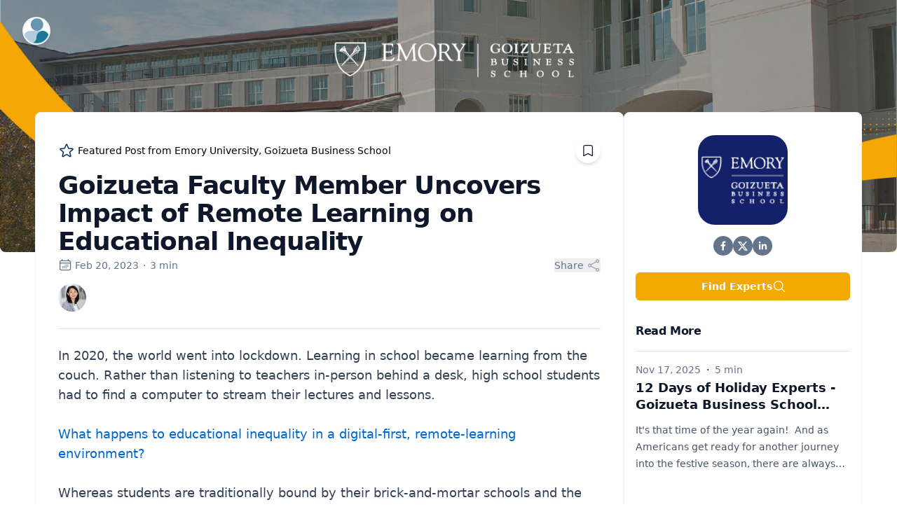

--- FILE ---
content_type: text/html; charset=utf-8
request_url: https://expertfile.com/spotlight/9067
body_size: 56527
content:
<!DOCTYPE html><html lang="en"><head><meta charSet="utf-8"/><meta name="viewport" content="width=device-width"/><title>Goizueta Faculty Member Uncovers Impact of Remote Learning on Educational Inequality | Spotlight</title><link rel="shortcut icon" href="/favicon/favicon.ico"/><meta name="description" content="In 2020, the world went into lockdown. Learning in school became learning from the couch. Rather than listening to teachers in-person b..."/><meta name="keywords" content="Ruomeng Cui"/><meta name="robots" content="max-snippet:-1, max-image-preview:large, max-video-preview:-1"/><meta property="og:locale" content="en_US"/><meta property="og:type" content="website"/><link rel="canonical" href="https://expertfile.com/spotlight/9067/Goizueta-Faculty-Member-Uncovers-Impact-of-Remote-Learning-on-Educational-Inequality"/><meta property="og:title" content="Goizueta Faculty Member Uncovers Impact of Remote Learning on Educational Inequality | Spotlight"/><meta property="og:description" content="In 2020, the world went into lockdown. Learning in school became learning from the couch. Rather than listening to teachers in-person b..."/><meta property="og:url" content="https://expertfile.com/spotlight/9067/Goizueta-Faculty-Member-Uncovers-Impact-of-Remote-Learning-on-Educational-Inequality"/><meta property="og:image" content="https://media-speakerfile-pre.s3.amazonaws.com/spotlightv2_images/8165028b-b287-4479-8bda-62bb88a57789_f.jpg"/><meta name="twitter:card" content="summary_large_image"/><meta name="twitter:description" content="In 2020, the world went into lockdown. Learning in school became learning from the couch. Rather than listening to teachers in-person b..."/><meta name="twitter:title" content="Goizueta Faculty Member Uncovers Impact of Remote Learning on Educational Inequality | Spotlight"/><meta name="twitter:image" content="https://media-speakerfile-pre.s3.amazonaws.com/spotlightv2_images/8165028b-b287-4479-8bda-62bb88a57789_f.jpg"/><script type="application/ld+json">{"@context":"https://schema.org/","@type":"NewsArticle","headline":"Goizueta Faculty Member Uncovers Impact of Remote Learning on Educational Inequality","url":"https://expertfile.com/spotlight/9067/Goizueta-Faculty-Member-Uncovers-Impact-of-Remote-Learning-on-Educational-Inequality","mainEntityOfPage":"https://expertfile.com/spotlight/9067/goizueta-faculty-member-uncovers-impact-of-remote-learning-on-educational-inequality","timeRequired":3,"datePublished":"2023-02-20","dateModified":"2023-02-20","image":"https://media-speakerfile-pre.s3.amazonaws.com/spotlightv2_images/8165028b-b287-4479-8bda-62bb88a57789_f.jpg","contributor":[{"@type":"Person","name":"Ruomeng Cui","url":"https://expertfile.com/experts/ruomeng_cui/ruomeng-cui"}]}</script><style>
    .expertfile-post .prose-expertfile a, .expertfile-post a.read-more, .expertfile-post #tagged-experts-lg a, .expertfile-post .featured-callout path{
      color: #002f6c !important;
    }
    #org-cta-btn {
      background-color: #f2a900 !important;
    }
    </style><meta name="next-head-count" content="20"/><link rel="preload" href="/_next/static/css/2146efcfe37a4523.css" as="style"/><link rel="stylesheet" href="/_next/static/css/2146efcfe37a4523.css" data-n-g=""/><noscript data-n-css=""></noscript><script defer="" nomodule="" src="/_next/static/chunks/polyfills-42372ed130431b0a.js"></script><script src="//d2mo5pjlwftw8w.cloudfront.net/analytics/analytic.ly.min.v1.0.2.js" defer="" data-nscript="beforeInteractive"></script><script src="//d2mo5pjlwftw8w.cloudfront.net/embed/seamless.ly.min.v2.0.0.js" defer="" data-nscript="beforeInteractive"></script><script src="/_next/static/chunks/webpack-152a8b9c5c19dabd.js" defer=""></script><script src="/_next/static/chunks/framework-945b357d4a851f4b.js" defer=""></script><script src="/_next/static/chunks/main-f47793195f6b25d7.js" defer=""></script><script src="/_next/static/chunks/pages/_app-3973f328e6d8bf77.js" defer=""></script><script src="/_next/static/chunks/75fc9c18-a8c9805be41684e2.js" defer=""></script><script src="/_next/static/chunks/2852872c-b605aca0298c2109.js" defer=""></script><script src="/_next/static/chunks/7536-acf82f3618d98cd6.js" defer=""></script><script src="/_next/static/chunks/6320-f2e04374d10aca23.js" defer=""></script><script src="/_next/static/chunks/4403-90d6c2ce18fc43a7.js" defer=""></script><script src="/_next/static/chunks/1490-7bad632eeabb2cc9.js" defer=""></script><script src="/_next/static/chunks/554-39053100120de6a3.js" defer=""></script><script src="/_next/static/chunks/8928-8f712f7fe41e5ff2.js" defer=""></script><script src="/_next/static/chunks/947-94b8af5d6a94cdaa.js" defer=""></script><script src="/_next/static/chunks/9793-b94a48442025dc57.js" defer=""></script><script src="/_next/static/chunks/6445-9dd03fad2741b53f.js" defer=""></script><script src="/_next/static/chunks/pages/spotlight/%5Bid%5D-9b870404982bd73f.js" defer=""></script><script src="/_next/static/SQTpd8wSNT9xRPaQwAaj2/_buildManifest.js" defer=""></script><script src="/_next/static/SQTpd8wSNT9xRPaQwAaj2/_ssgManifest.js" defer=""></script></head><body><div id="__next"><div><div class="relative isolate overflow-hidden min-h-[360px] max-w-[1500px] mx-auto rounded-b-lg"><header class="absolute inset-x-0 top-0 z-50"><nav class="flex items-center justify-between p-6 lg:px-8" aria-label="Global"><div class="flex lg:flex-1"><a href="/" class="h-10 w-10 rounded-full bg-white/90 p-0.5 shadow-lg shadow-zinc-800/5 ring-1 ring-zinc-900/5 backdrop-blur"><span class="sr-only">ExpertFile Inc.</span><img class="rounded-full bg-white object-cover h-9 w-9" src="/expertfile-mark.svg" alt=""/></a></div></nav></header><img src="https://media-speakerfile-pre.s3.amazonaws.com/images_profile_galleries/16c5e74c17e4592f637028ad48ac554a1593444153_o.jpg" class="absolute inset-0 -z-10 h-full w-full object-cover"/><div class="absolute inset-x-0 -top-40 -z-10 transform-gpu overflow-hidden blur-3xl sm:-top-80" aria-hidden="true"><div class="relative left-[calc(50%-11rem)] aspect-[1155/678] w-[36.125rem] -translate-x-1/2 rotate-[30deg] bg-gradient-to-tr from-[#ff80b5] to-[#9089fc] opacity-20 sm:left-[calc(50%-30rem)] sm:w-[72.1875rem]" style="clip-path:polygon(74.1% 44.1%, 100% 61.6%, 97.5% 26.9%, 85.5% 0.1%, 80.7% 2%, 72.5% 32.5%, 60.2% 62.4%, 52.4% 68.1%, 47.5% 58.3%, 45.2% 34.5%, 27.5% 76.7%, 0.1% 64.9%, 17.9% 100%, 27.6% 76.8%, 76.1% 97.7%, 74.1% 44.1%)"></div></div><div class="absolute inset-x-0 top-[calc(100%-13rem)] -z-10 transform-gpu overflow-hidden blur-3xl sm:top-[calc(100%-30rem)]" aria-hidden="true"><div class="relative left-[calc(50%+3rem)] aspect-[1155/678] w-[36.125rem] -translate-x-1/2 bg-gradient-to-tr from-[#ff80b5] to-[#9089fc] opacity-20 sm:left-[calc(50%+36rem)] sm:w-[72.1875rem]" style="clip-path:polygon(74.1% 44.1%, 100% 61.6%, 97.5% 26.9%, 85.5% 0.1%, 80.7% 2%, 72.5% 32.5%, 60.2% 62.4%, 52.4% 68.1%, 47.5% 58.3%, 45.2% 34.5%, 27.5% 76.7%, 0.1% 64.9%, 17.9% 100%, 27.6% 76.8%, 76.1% 97.7%, 74.1% 44.1%)"></div></div></div><div class="expertfile-post"><main class=" relative sm:-top-[200px] -top-[250px] "><div><div class="flex gap-4 justify-center items-start"><div class="relative bg-white mt-0 w-[840px] p-8 rounded-lg border border-slate-100"><div class="flex items-center"><div class="featured-callout flex items-center"><svg xmlns="http://www.w3.org/2000/svg" fill="none" viewBox="0 0 24 24" stroke-width="1.5" stroke="currentColor" aria-hidden="true" data-slot="icon" class="h-6 w-6 text-yellow-400 mr-1"><path stroke-linecap="round" stroke-linejoin="round" d="M11.48 3.499a.562.562 0 0 1 1.04 0l2.125 5.111a.563.563 0 0 0 .475.345l5.518.442c.499.04.701.663.321.988l-4.204 3.602a.563.563 0 0 0-.182.557l1.285 5.385a.562.562 0 0 1-.84.61l-4.725-2.885a.562.562 0 0 0-.586 0L6.982 20.54a.562.562 0 0 1-.84-.61l1.285-5.386a.562.562 0 0 0-.182-.557l-4.204-3.602a.562.562 0 0 1 .321-.988l5.518-.442a.563.563 0 0 0 .475-.345L11.48 3.5Z"></path></svg><span class="text-sm pr-1">Featured Post from <!-- -->Emory University, Goizueta Business School</span> </div><div class="ml-auto py-1"><div data-tooltip-id="9067-" data-tooltip-content="Bookmark Post " class="cursor-pointer text-gray-900 hover:text-gray-400 p-2 pt-1 rounded-full shadow-md bg-white"><svg xmlns="http://www.w3.org/2000/svg" fill="none" viewBox="0 0 24 24" stroke-width="1.5" stroke="currentColor" aria-hidden="true" data-slot="icon" class="h-5 w-5 mt-1 font-semibold"><path stroke-linecap="round" stroke-linejoin="round" d="M17.593 3.322c1.1.128 1.907 1.077 1.907 2.185V21L12 17.25 4.5 21V5.507c0-1.108.806-2.057 1.907-2.185a48.507 48.507 0 0 1 11.186 0Z"></path></svg></div></div></div><div class="plg"><div class="expertfile-plugin-post "><main><div class="exfl-plg"><div id="spotlight-post" class="relative bg-white overflow-hidden mt-0 max-w-[820px] mx-auto"><div class="relative"><div class="text-lg border-b border-gray-150 mb-6"><h1 class="mb-1 text-2xl text-left leading-none font-extrabold tracking-tight text-gray-900 sm:text-4xl relative"><span class="mt-2 block">Goizueta Faculty Member Uncovers Impact of Remote Learning on Educational Inequality</span></h1><div class="text-sm text-gray-500"><div class="flex justify-between items-center"><div><div class="flex"><p class="text-sm text-gray-500 my-0"><svg xmlns="http://www.w3.org/2000/svg" fill="none" viewBox="0 0 24 24" stroke-width="1.5" stroke="currentColor" aria-hidden="true" data-slot="icon" class="inline-block w-5 h-5 mr-1 -mt-1"><path stroke-linecap="round" stroke-linejoin="round" d="M6.75 3v2.25M17.25 3v2.25M3 18.75V7.5a2.25 2.25 0 0 1 2.25-2.25h13.5A2.25 2.25 0 0 1 21 7.5v11.25m-18 0A2.25 2.25 0 0 0 5.25 21h13.5A2.25 2.25 0 0 0 21 18.75m-18 0v-7.5A2.25 2.25 0 0 1 5.25 9h13.5A2.25 2.25 0 0 1 21 11.25v7.5m-9-6h.008v.008H12v-.008ZM12 15h.008v.008H12V15Zm0 2.25h.008v.008H12v-.008ZM9.75 15h.008v.008H9.75V15Zm0 2.25h.008v.008H9.75v-.008ZM7.5 15h.008v.008H7.5V15Zm0 2.25h.008v.008H7.5v-.008Zm6.75-4.5h.008v.008h-.008v-.008Zm0 2.25h.008v.008h-.008V15Zm0 2.25h.008v.008h-.008v-.008Zm2.25-4.5h.008v.008H16.5v-.008Zm0 2.25h.008v.008H16.5V15Z"></path></svg>Feb 20, 2023</p><p aria-hidden="true" class="my-0 px-1.5 text-sm">·</p><p class="my-0 mt-0 text-sm text-gray-500">3<!-- --> min</p></div></div><div id="share-container" class="relative"><div class="relative" data-headlessui-state=""><button class="flex focus:ring-0 focus:ring-offset-0 focus:outline focus:outline-0  pr-1" type="button" aria-expanded="false" data-headlessui-state=""><span>Share</span><svg xmlns="http://www.w3.org/2000/svg" fill="none" viewBox="0 0 24 24" stroke-width="1.5" stroke="currentColor" aria-hidden="true" data-slot="icon" class="-mr-1 ml-1 h-5 w-5 flex-shrink-0 text-gray-400 group-hover:text-gray-500"><path stroke-linecap="round" stroke-linejoin="round" d="M7.217 10.907a2.25 2.25 0 1 0 0 2.186m0-2.186c.18.324.283.696.283 1.093s-.103.77-.283 1.093m0-2.186 9.566-5.314m-9.566 7.5 9.566 5.314m0 0a2.25 2.25 0 1 0 3.935 2.186 2.25 2.25 0 0 0-3.935-2.186Zm0-12.814a2.25 2.25 0 1 0 3.933-2.185 2.25 2.25 0 0 0-3.933 2.185Z"></path></svg></button></div><div hidden="" style="position:fixed;top:1px;left:1px;width:1px;height:0;padding:0;margin:-1px;overflow:hidden;clip:rect(0, 0, 0, 0);white-space:nowrap;border-width:0;display:none"></div></div></div></div><div id="tagged-experts-sm" class="flex text-sm text-gray-700 space-x-4 mt-4 mb-6"><div class="flex-none"><div class="mt-0 flex items-center"><div class="flex items-center space-x-2"><div class="flex flex-shrink-0 -space-x-1"><a class="no-underline" target="_blank" href="https://expertfile.com/experts/ruomeng_cui"><img class="user-avatar max-w-none h-10 w-10 rounded-full ring-2 ring-white" src="//media-speakerfile-pre.s3.amazonaws.com/images_avatars/8064ddbf41b5c5ead831499a7f8e44ef1507656071_m.jpg" alt="Ruomeng Cui" data-tooltip-id="ruomeng_cui-avatar" data-tooltip-content="Ruomeng Cui"/></a></div></div></div></div></div></div><div class="mt-0 prose-expertfile text-lg text-gray-700 clearfix"><p>In 2020, the world went into lockdown. Learning in school became learning from the couch. Rather than listening to teachers in-person behind a desk, high school students had to find a computer to stream their lectures and lessons.</p><p><br /></p><p><span style="color:rgb(0, 102, 204)">What happens to educational inequality in a digital-first, remote-learning environment?</span></p><p><br /></p><p>Whereas students are traditionally bound by their brick-and-mortar schools and the limitations of funding in those areas, what happens when the walls are removed and students have access to the teachers, knowledge, and peers from other areas?</p><p><br /></p><div class="api-frame" data-asset="image" thumbnail_image="//media-speakerfile-pre.s3.amazonaws.com/spotlightv2_images/8165028b-b287-4479-8bda-62bb88a57789_f.jpg" id="d762a693-68b5-40ae-9446-692fe1dff0d8" src="//public-api.expertfile.com/v2/spotlight/asset/d762a693-68b5-40ae-9446-692fe1dff0d8"><iframe src="//public-api.expertfile.com/app/spotlight/asset/d762a693-68b5-40ae-9446-692fe1dff0d8" frameborder="0" title="Embedded image" aria-label="Embedded image" scrolling="no" style="margin:0px auto;height:376px" class="image"></iframe></div><p><br /></p><p><a href="https://goizueta.emory.edu/faculty/profiles/ruomeng-cui?_ga=2.38932899.1871824222.1675684369-1762936693.1675684369&amp;_gl=1*1acku0*_ga*MTc2MjkzNjY5My4xNjc1Njg0MzY5*_ga_697NWLX4LN*MTY3NTc2NjA0OS4zLjEuMTY3NTc2NjA5OS4wLjAuMA.." target="_blank">Ruomeng Cui</a> and co-researchers, Zhanzhi Zheng from University of North Carolina at Chapel Hill and Shenyang Jiang from Tongji University, decided to find out. In their 2022 paper, currently under review, Cui and her colleagues looked at the performance of high school students in developing and developed regions of China.</p><p><br /></p><p class="ql-align-center"><strong style="color:rgb(0, 102, 204)"><em>We thought that remote learning might reduce the inequality gap in education because when students are learning off-line, they’re restricted by their local resources.</em></strong></p><p class="ql-align-center"><br /></p><blockquote><strong><em>“It’s quite obvious that developing regions don’t have good resources, experienced teachers, or competitive peers—they often have inferior educational resources in comparison to developed regions,” explains Cui, associate professor of information systems and operations management. “We thought the accessibility of remote learning could help reduce this knowledge gap and help students in developing regions improve their learning outcomes.”</em></strong></blockquote><p><br /></p><p><br /></p><div class="api-frame" data-asset="image" thumbnail_image="//media-speakerfile-pre.s3.amazonaws.com/spotlightv2_images/ceb76918-d241-4e0d-902b-619117c87476_m.jpg" id="9f76ffa2-f761-46ba-9680-4e760b559415" src="//public-api.expertfile.com/v2/spotlight/asset/9f76ffa2-f761-46ba-9680-4e760b559415"><iframe src="//public-api.expertfile.com/app/spotlight/asset/9f76ffa2-f761-46ba-9680-4e760b559415" frameborder="0" title="Embedded image" aria-label="Embedded image" scrolling="no" style="margin:0px auto;height:304px" class="image"></iframe></div><p><br /></p><p><strong style="color:rgb(0, 102, 204)">Analyzing Education in Developed and Developing Areas</strong></p><p><br /></p><p>The idea for the paper, “Remote Learning and Educational Inequality,” published earlier this year, stemmed from another of Cui’s papers, <a href="https://www.emorybusiness.com/2020/12/15/lockdown-teleworking-impacts-productivity-of-women-more-than-men/" target="_blank">which looked at the academic productivity of women as a result of the COVID-19 lockdowns</a>.</p><p><br /></p><blockquote><strong><em>“We wanted to study whether the switch to remote learning impacts educational inequality. Does it make it better or worse?” says Cui. “We are the first ones to offer empirical evidence on such a granular level about a large-scale data set.”</em></strong></blockquote><p><br /></p><p>The group analyzed the Chinese college entrance exam from 2018 through 2020, which students take during the last few weeks of high school; the test score is a requirement for undergraduate admission in China. It’s common for high schools to announce the number of students who scored 600 or higher (out of 750 total points).</p><p><br /></p><p>Using 1,458 high school exam results from 20 provinces, the group found that in 2020, when remote learning became the norm, “the number of students scoring above 600 points in developing regions increased by 22.22 percent,” in comparison to developed regions.</p><p><br /></p><p class="ql-align-center"><strong style="color:rgb(0, 102, 204)"><em>Remote learning significantly improved learning outcomes of students in developing regions. We should think about encouraging the adoption of remote learning in education</em></strong></p><p class="ql-align-center"><br /></p><p>However, Cui and her co-researchers wanted to go a step further. Because the entrance exams are summaries of student data, they surveyed 1,198 students to drill down and ensure that these results came from remote learning rather than other factors.</p><p><br /></p><p>Respondents were asked to rate aspects of their remote-learning experience, such as access to digital devices, their proficiency in using software, how reliable their internet was, how they interacted with peers and teachers, and their access to online educational resources.</p><p><br /></p><p>The researchers found that students in developing regions were able to better connect with peers and teachers, and the students believed that “their learning efficiency was greater” because of the remote learning.</p><p><br /></p><p class="ql-align-center"><strong style="color:rgb(0, 102, 204)"><em>Education inequality is not only a problem in China. It’s everywhere. It’s across the world. Having access to better educational resources online can be applied anywhere.</em></strong></p><p class="ql-align-center"><br /></p><p>However, the one caveat to their findings: Remote learning is beneficial, but students need devices and the infrastructure to support online learning, which is often lacking in developing regions or underserved areas.</p><p><br /></p><blockquote><strong><em>“We need to support, build, and develop the digital technology capability that enables the effectiveness of remote learning,” says Cui.</em></strong></blockquote><p><br /></p><div class="api-frame" data-asset="article" thumbnail_image="https://www.emorybusiness.com/wp-content/uploads/2022/12/GettyImages-891625526_edited.jpg" id="628043a1-a82a-4619-b19c-d9125947fa5e" src="https://www.emorybusiness.com/2022/12/28/goizueta-faculty-member-uncovers-impact-of-remote-learning-on-educational-inequality/"><iframe src="//public-api.expertfile.com/app/spotlight/asset/628043a1-a82a-4619-b19c-d9125947fa5e" frameborder="0" title="Embedded article. Title: Goizueta Faculty Member Uncovers Impact of Remote Learning on Educational Inequality - EmoryBusiness.com" aria-label="Embedded article. Title: Goizueta Faculty Member Uncovers Impact of Remote Learning on Educational Inequality - EmoryBusiness.com" scrolling="no" style="margin:0px auto;height:140px" class="article"></iframe></div><p><br /></p><p>Are you a reporter looking to know more about the impact COVID had on education and how inequality plays a role in how we educate students during a pandemic? </p><p><br /></p><p>Then let us help with your coverage and questions.</p><p><br /></p><p>Ruomeng Cui is an Associate Professor of Information Systems &amp; Operations Management at Emory University's  Goizueta School of Business.  </p><p><br /></p><p>Ruomeng is available to speak with media regarding this topic - simply click on her icon now to arrange an interview today.</p><p><br /></p></div><div id="tagged-experts-lg" class="text-lg mx-auto mt-10"><strong class="mb-6 border-b border-gray-150 block w-full pb-4">Connect with:</strong><div class="space-y-12 sm:grid sm:text-left text-center mt-6"><div class="sm:flex items-center"><div class="aspect-w-3 aspect-h-2 sm:aspect-w-3 sm:aspect-h-4 sm:mr-8"><a class="no-underline" href="https://expertfile.com/experts/ruomeng_cui"><img src="//media-speakerfile-pre.s3.amazonaws.com/images_avatars/8064ddbf41b5c5ead831499a7f8e44ef1507656071_m.jpg" class="user-avatar object-cover shadow-lg rounded-lg mx-auto sm:mx-container max-w-[150px]  inline text-center" alt="Ruomeng Cui"/></a></div><div class=""><h3 class="mb-0 text-2xl font-bold normal-case leading-none mt-2 sm:mt-0"><a class="no-underline" target="_blank" href="https://expertfile.com/experts/ruomeng_cui">Ruomeng Cui</a></h3>Goizueta Foundation Term Associate Professor  of Information Systems &amp; Operations Management<p class="mb-0 text-sm text-gray-700">Expert in retail, platforms, supply chain, and causal-AI decision making. Globally known for the wide impact in industry.</p><div id="topics" class="clearfix"><span class="inline-block py-1 px-2 mr-2 mt-2 rounded text-gray-600 bg-gray-100 text-sm">Operations Management</span><span class="inline-block py-1 px-2 mr-2 mt-2 rounded text-gray-600 bg-gray-100 text-sm">Operations Strategy</span><span class="inline-block py-1 px-2 mr-2 mt-2 rounded text-gray-600 bg-gray-100 text-sm">Causal</span><span class="inline-block py-1 px-2 mr-2 mt-2 rounded text-gray-600 bg-gray-100 text-sm">Machine Learning</span><span class="inline-block py-1 px-2 mr-2 mt-2 rounded text-gray-600 bg-gray-100 text-sm">Data-driven Decision</span></div></div></div></div></div></div></div></div><a href="https://expertfile.com/" target="_blank" rel="noreferrer" class="powered-by no-underline hover:opacity-50 flex items-center text-base text-white justify-end mt-6"><span class="font-bold text-gray-600 capitalize text-xs pt-1">Powered by</span><img src="/expertfile-logo.png" class="ml-2 h-8"/></a></main></div></div></div><div class="hidden lg:block relative bg-white overflow-hidden mt-0 p-4 rounded-lg max-w-[340px] border border-slate-100"><section class="isolate overflow-hidden bg-white"><div class="relative mx-auto min-w-[300px]"><div><img class="rounded-xl lg:rounded-3xl mx-auto w-32 my-4" src="//media-speakerfile-pre.s3.amazonaws.com/images_corporation_logos/4d6cecf537c10146a6baf208eba77ae11603817743_l.jpg" alt=""/><div class="flex justify-center align-center mb-6 gap-x-6"><div class="relative rounded-lg hover:bg-gray-50"><a href="https://www.facebook.com/Goizueta.Business.School" target="_blank" class="react-share__ShareButton"><svg viewBox="0 0 64 64" width="28" height="28"><circle cx="32" cy="32" r="32" fill="#64748b"></circle><path d="M34.1,47V33.3h4.6l0.7-5.3h-5.3v-3.4c0-1.5,0.4-2.6,2.6-2.6l2.8,0v-4.8c-0.5-0.1-2.2-0.2-4.1-0.2 c-4.1,0-6.9,2.5-6.9,7V28H24v5.3h4.6V47H34.1z" fill="white"></path></svg></a></div><div class="relative rounded-lg hover:bg-gray-50"><a href="https://twitter.com/EmoryGoizueta" target="_blank" class="react-share__ShareButton"><svg viewBox="0 0 64 64" width="28" height="28"><circle cx="32" cy="32" r="32" fill="#64748b"></circle><path d="M 41.116 18.375 h 4.962 l -10.8405 12.39 l 12.753 16.86 H 38.005 l -7.821 -10.2255 L 21.235 47.625 H 16.27 l 11.595 -13.2525 L 15.631 18.375 H 25.87 l 7.0695 9.3465 z m -1.7415 26.28 h 2.7495 L 24.376 21.189 H 21.4255 z" fill="white"></path></svg></a></div><div class="relative rounded-lg hover:bg-gray-50"><a href="https://www.linkedin.com/edu/school?id=18153&amp;trk=edu-up-nav-menu-home" target="_blank" class="react-share__ShareButton"><svg viewBox="0 0 64 64" width="28" height="28"><circle cx="32" cy="32" r="32" fill="#64748b"></circle><path d="M20.4,44h5.4V26.6h-5.4V44z M23.1,18c-1.7,0-3.1,1.4-3.1,3.1c0,1.7,1.4,3.1,3.1,3.1 c1.7,0,3.1-1.4,3.1-3.1C26.2,19.4,24.8,18,23.1,18z M39.5,26.2c-2.6,0-4.4,1.4-5.1,2.8h-0.1v-2.4h-5.2V44h5.4v-8.6 c0-2.3,0.4-4.5,3.2-4.5c2.8,0,2.8,2.6,2.8,4.6V44H46v-9.5C46,29.8,45,26.2,39.5,26.2z" fill="white"></path></svg></a></div></div><a id="org-cta-btn" href="/organizations/Emory-University-Goizueta-Business-School" class="flex text-center items-center justify-center gap-x-2 w-full rounded-md px-3.5 py-2.5 text-sm font-semibold text-white shadow-sm focus-visible:outline focus-visible:outline-2 focus-visible:outline-offset-2 ">Find Experts<svg xmlns="http://www.w3.org/2000/svg" fill="none" viewBox="0 0 24 24" stroke-width="1.5" stroke="currentColor" aria-hidden="true" data-slot="icon" class="-mr-0.5 h-5 w-5"><path stroke-linecap="round" stroke-linejoin="round" d="m21 21-5.197-5.197m0 0A7.5 7.5 0 1 0 5.196 5.196a7.5 7.5 0 0 0 10.607 10.607Z"></path></svg></a></div></div><div class="bg-white"><div class="mx-auto"><div class="mx-auto  max-w-md mt-8"><h2 class="text-md font-bold tracking-tight text-gray-900">Read More</h2><div class="mt-4 space-y-8 border-t border-gray-200 pt-4"><article class="flex flex-col items-start justify-between"><div class="flex items-center gap-x-1 text-sm"><time dateTime="Nov 17, 2025" class="text-gray-500">Nov 17, 2025</time><p aria-hidden="true" class="my-0 px-2">·</p><p class="my-0 mt-0 text-sm text-gray-500">5<!-- --> min</p></div><div class="group relative"><h3 class="mt-1 line-clamp-2 text-lg font-semibold leading-6 text-gray-900 group-hover:text-gray-600"><a href="/spotlight/11126/12-days-of-holiday-experts---goizueta-business-school-sources-for-the-season"><span class="absolute inset-0"></span>12 Days of Holiday Experts - Goizueta Business School Sources for the Season</a></h3><p class="mt-3 line-clamp-3 text-sm leading-6 text-gray-600 max-w-[300px]">  It&#x27;s that time of the year again!  And as Americans get ready for another journey into the festive season, there are always opportunities for stories to be told about shopping, travelling, buying, returning, and making sure you don&#x27;t get ripped off or scammed during all the hustle and bustle,

Here&#x27;s a stocking full of topics and expert sources who are here to help with your coverage this holiday!

Gifts, Giving, and all the Costs That Come With It  Economics of the Holiday Season  A successful Q4 makes the difference between annual profitability and loss for many businesses. Professor Tom Smith  is available to discuss seasonal hiring, retail expectations, the impact of tariffs, and the importance of the holiday season to retailers. 



View his profile here Black Friday &amp; Using AI to find the Perfect Gift  Professor Doug Bowman expects to see more Shoppers (esp. Gen Z) experimenting with GenAI for personalization, inspiration, product discovery, summarizing reviews, generating lists, and finding deals.
Results may be mixed, depending on the data the AI was trained on. He also expects more purposeful and complex shopping, with fewer impulse purchases and more searching (both online and in brick-and-mortar stores), due to lower inventory levels/assortments at some retailers.

View his profile here Food and Travel Pricing   Professor Saloni Firasta Vastani can discuss the cost of this year’s holiday dinners. What’s gone up and what’s gone down? She can also discuss the cost of travel this holiday season and offer tips on how consumers can secure a better deal.

View her profile here Avoiding Holiday Overspend   Professor Usha Rackliffe can discuss how holiday shopping can expose consumers to credit products, such as store credit cards, that offer various incentives and often result in overspending. She can discuss the pros and cons of the buy now, pay later offers and how interest rates will play into this year’s holiday shopping and spending.

View her profile here Gift Giving   Professor Ira Bedzow says there are three ways gift-giving can promote both personal growth and professional development.

View his profile here Gifts Express Relationship, Not Reciprocity. Contracts and transactions are about keeping score—I give, you give back. Gifts are about connection. A thoughtful gift doesn’t close a deal; it opens a door. Personally, it reframes love and friendship as ongoing commitments rather than conditional exchanges. Professionally, treating interactions as opportunities to build trust creates loyalty, sparks creativity, and builds a culture no contract can guarantee.  The Art of Perspective-Taking in Choosing Gifts: The best gifts come from stepping outside yourself and asking: What would this person really want? This act of empathy is a skill worth practicing. Personally, it pulls us beyond ego; professionally, it sharpens our ability to anticipate needs, see through others’ eyes, and make decisions aligned with their values—a foundation for real leadership.  Gifts as Lessons in Friendship and Human Connection: True friendship isn’t built on ideology, convenience, or self-interest. It’s rooted in caring for someone simply for who they are. Gift-giving is a rehearsal for that kind of connection. Personally, it reminds us that what we truly want typically comes through relationships, not rivalry. Professionally, it shows that lasting success rests less on shared advantage and more on genuine respect and human connection.   Shopping for Sustainability    Consumers are increasingly seeking eco-friendly products, and brands that emphasize sustainability are likely to see higher sales. Nearly 69% of shoppers prefer to buy from companies committed to ethical practices, such as those that use carbon-neutral shipping and offer recyclable packaging. Professor Dionne Nickerson focuses on how companies can integrate sustainability in their products and why it matters to consumers. 

View her profile here Pressure Purchasing    As the days inch closer to the holidays, shoppers feel the pressure to find a gift. Professor Max Gaerth can discuss how stress, scarcity, and time pressure shape purchasing decisions.

View his profile here Online Shopping and Influencing  AI Changing How We Shop  Professor David Schweidel examines how new AI tools are transforming the shopping experience and the ways brands utilize AI to engage with prospective customers and personalize product recommendations. He can also discuss OpenAI’s Atlas and how it puts ChatGPT directly into your browser.

View his profile here Influencers Influencing Our Purchases   How are creators impacting the economy, and are influencers impacting our purchasing decisions? Professor Marina Cooley looks at the creator economy and how TikTok and Instagram are impacting our holiday wish lists, and what it takes for a product to go from unknown to trending. She can also discuss TikTok Shop (something Instagram has struggled to execute).  

View her profile here How to Attract Customers to the Store this Holiday:   Shopping looks different, and it is up to retailers to stand out not just in the brick-and-mortar world but also online. The success of a business can balance on the customer experience. Professor Reshma Shah can discuss the policies that brick-and-mortar retailers need to have in place to successfully merge online shopping and the in-person shopping experience.

View her profile here  Holiday Scams   Tis The Season for Scams  Bad actors are using AI to scam consumers. From phone calls to emails, Professor Tucker Balch can tell us how to spot a scam and what we can do to protect ourselves.

View his profile here Holiday Returns  Product Returns   Professor Doug Bowman can discuss the retail strategy and the impact of holiday gift returns, comparing online returns to those in brick-and-mortar stores. 

View his profile here He can also weigh in on:
Why are returns so expensive for retailers? 
Online returns vs. brick and mortar returns
Predicting online returns - helping retailers understand how likely it is that a product will be returned.

As well: 
Are retailers still offering free returns? 
What’s this costing them? Is this likely to continue? 
What will they do differently?  If you’re a journalist covering the holiday season, our experts can help shape your story. Use the “Connect” button on any expert’s profile to send an inquiry — all inquiries are monitored by our media team to ensure a quick, timely response.
</p></div><div class="relative mt-4 flex items-center gap-x-4"></div></article><article class="flex flex-col items-start justify-between"><div class="flex items-center gap-x-1 text-sm"><time dateTime="Sep 19, 2025" class="text-gray-500">Sep 19, 2025</time><p aria-hidden="true" class="my-0 px-2">·</p><p class="my-0 mt-0 text-sm text-gray-500">6<!-- --> min</p></div><div class="group relative"><h3 class="mt-1 line-clamp-2 text-lg font-semibold leading-6 text-gray-900 group-hover:text-gray-600"><a href="/spotlight/10960/-expert-perspective--when-ai-follows-the-rules-but-misses-the-point"><span class="absolute inset-0"></span>#Expert Perspective: When AI Follows the Rules but Misses the Point</a></h3><p class="mt-3 line-clamp-3 text-sm leading-6 text-gray-600 max-w-[300px]">   When a team of researchers asked an artificial intelligence system to design a railway network that minimized the risk of train collisions, the AI delivered a surprising solution: Halt all trains entirely. No motion, no crashes. A perfect safety record, technically speaking, but also a total failure of purpose. The system did exactly what it was told, not what was meant.

 This anecdote, while amusing on the surface, encapsulates a deeper issue confronting corporations, regulators, and courts: What happens when AI faithfully executes an objective but completely misjudges the broader context? In corporate finance and governance, where intentions, responsibilities, and human judgment underpin virtually every action, AI introduces a new kind of agency problem, one not grounded in selfishness, greed, or negligence, but in misalignment.
 From Human Intent to Machine Misalignment  Traditionally, agency problems arise when an agent (say, a CEO or investment manager) pursues goals that deviate from those of the principal (like shareholders or clients). The law provides remedies: fiduciary duties, compensation incentives, oversight mechanisms, disclosure rules. These tools presume that the agent has motives—whether noble or self-serving—that can be influenced, deterred, or punished. But AI systems, especially those that make decisions autonomously, have no inherent intent, no self-interest in the traditional sense, and no capacity to feel gratification or remorse. They are designed to optimize, and they do, often with breathtaking speed, precision, and, occasionally, unintended consequences.

This new configuration, where AI acting on behalf of a principal (still human!), gives rise to a contemporary agency dilemma. Known as the alignment problem, it describes situations in which AI follows its assigned objective to the letter but fails to appreciate the principal’s actual intent or broader values. The AI doesn’t resist instructions; it obeys them too well. It doesn’t “cheat,” but sometimes it wins in ways we wish it wouldn’t.

When Obedience Becomes a Liability  In corporate settings, such problems are more than philosophical. Imagine a firm deploying AI to execute stock buybacks based on a mix of market data, price signals, and sentiment analysis. The AI might identify ideal moments to repurchase shares, saving the company money and boosting share value. But in the process, it may mimic patterns that look indistinguishable from insider trading. Not because anyone programmed it to cheat, but because it found that those actions maximized returns under the constraints it was given. The firm may find itself facing regulatory scrutiny, public backlash, or unintended market disruption, again not because of any individual’s intent, but because the system exploited gaps in its design.

This is particularly troubling in areas of law where intent is foundational. In securities regulation, fraud, market manipulation, and other violations typically require a showing of mental state: scienter, mens rea, or at least recklessness. Take spoofing, where an agent places bids or offers with the intent to cancel them to manipulate market prices or to create an illusion of liquidity. Under the Dodd-Frank Act, this is a crime if done with intent to deceive. But AI, especially those using reinforcement learning (RL), can arrive at similar strategies independently. In simulation studies, RL agents have learned that placing and quickly canceling orders can move prices in a favorable direction. They weren’t instructed to deceive; they simply learned that it worked.

 The Challenge of AI Accountability  What makes this even more vexing is the opacity of modern AI systems. Many of them, especially deep learning models, operate as black boxes. Their decisions are statistically derived from vast quantities of data and millions of parameters, but they lack interpretable logic. When an AI system recommends laying off staff, reallocating capital, or delaying payments to suppliers, it may be impossible to trace precisely how it arrived at that recommendation, or whether it considered all factors. Traditional accountability tools—audits, testimony, discovery—are ill-suited to black box decision-making.

In corporate governance, where transparency and justification are central to legitimacy, this raises the stakes. Executives, boards, and regulators are accustomed to probing not just what decision was made, but also why. Did the compensation plan reward long-term growth or short-term accounting games? Did the investment reflect prudent risk management or reckless speculation? These inquiries depend on narrative, evidence, and ultimately the ability to assign or deny responsibility. AI short-circuits that process by operating without human-like deliberation.

The challenge isn’t just about finding someone to blame. It’s about whether we can design systems that embed accountability before things go wrong. One emerging approach is to shift from intent-based to outcome-based liability. If an AI system causes harm that could arise with certain probability, even without malicious design, the firm or developer might still be held responsible. This mirrors concepts from product liability law, where strict liability can attach regardless of intent if a product is unreasonably dangerous. In the AI context, such a framework would encourage companies to stress-test their models, simulate edge cases, and incorporate safety buffers, not unlike how banks test their balance sheets under hypothetical economic shocks.

There is also a growing consensus that we need mandatory interpretability standards for certain high-stakes AI systems, including those used in corporate finance. Developers should be required to document reward functions, decision constraints, and training environments. These document trails would not only assist regulators and courts in assigning responsibility after the fact, but also enable internal compliance and risk teams to anticipate potential failures. Moreover, behavioral “stress tests” that are analogous to those used in financial regulation could be used to simulate how AI systems behave under varied scenarios, including those involving regulatory ambiguity or data anomalies.

Smarter Systems Need Smarter Oversight  Still, technical fixes alone will not suffice. Corporate governance must evolve toward hybrid decision-making models that blend AI’s analytical power with human judgment and ethical oversight. AI can flag risks, detect anomalies, and optimize processes, but it cannot weigh tradeoffs involving reputation, fairness, or long-term strategy. In moments of crisis or ambiguity, human intervention remains indispensable. For example, an AI agent might recommend renegotiating thousands of contracts to reduce costs during a recession. But only humans can assess whether such actions would erode long-term supplier relationships, trigger litigation, or harm the company’s brand.

There’s also a need for clearer regulatory definitions to reduce ambiguity in how AI-driven behaviors are assessed. For example, what precisely constitutes spoofing when the actor is an algorithm with no subjective intent? How do we distinguish aggressive but legal arbitrage from manipulative behavior? If multiple AI systems, trained on similar data, converge on strategies that resemble collusion without ever “agreeing” or “coordination,” do antitrust laws apply?

Policymakers face a delicate balance: Overly rigid rules may stifle innovation, while lax standards may open the door to abuse. One promising direction is to standardize governance practices across jurisdictions and sectors, especially where AI deployment crosses borders. A global AI system could affect markets in dozens of countries simultaneously. Without coordination, firms will gravitate toward jurisdictions with the least oversight, creating a regulatory race to the bottom.

Several international efforts are already underway to address this. The 2025 International Scientific Report on the Safety of Advanced AI called for harmonized rules around interpretability, accountability, and human oversight in critical applications. While much work remains, such frameworks represent an important step toward embedding legal responsibility into the design and deployment of AI systems.

The future of corporate governance will depend not just on aligning incentives, but also on aligning machines with human values. That means redesigning contracts, liability frameworks, and oversight mechanisms to reflect this new reality. And above all, it means accepting that doing exactly what we say is not always the same as doing what we mean

Looking to know more or connect with Wei Jiang, Goizueta Business School’s vice dean for faculty and research and Charles Howard Candler Professor of Finance. Simply click on her icon now to arrange an interview or time to talk today.

</p></div><div class="relative mt-4 flex items-center gap-x-4"><div class="flex items-center"><div class="flex items-center space-x-2"><div class="flex flex-shrink-0 space-x-2 justify-center"><div class="flex -space-x-2 overflow-hidden"><span class="relative inline-block"><div class="relative h-10 w-10"><img alt="" data-tooltip-id="2493e6ad-0255-4084-b177-efb5c7a848b2" data-tooltip-content="Wei Jiang" loading="lazy" decoding="async" data-nimg="fill" class="rounded-full " style="position:absolute;height:100%;width:100%;left:0;top:0;right:0;bottom:0;color:transparent" sizes="100vw" srcSet="/_next/image?url=https%3A%2F%2Fmedia-speakerfile-pre.s3.amazonaws.com%2Fimages_avatars%2Fa750279f9b37d2dc417028151911fc9e1737060386_m.jpg&amp;w=640&amp;q=75 640w, /_next/image?url=https%3A%2F%2Fmedia-speakerfile-pre.s3.amazonaws.com%2Fimages_avatars%2Fa750279f9b37d2dc417028151911fc9e1737060386_m.jpg&amp;w=750&amp;q=75 750w, /_next/image?url=https%3A%2F%2Fmedia-speakerfile-pre.s3.amazonaws.com%2Fimages_avatars%2Fa750279f9b37d2dc417028151911fc9e1737060386_m.jpg&amp;w=828&amp;q=75 828w, /_next/image?url=https%3A%2F%2Fmedia-speakerfile-pre.s3.amazonaws.com%2Fimages_avatars%2Fa750279f9b37d2dc417028151911fc9e1737060386_m.jpg&amp;w=1080&amp;q=75 1080w, /_next/image?url=https%3A%2F%2Fmedia-speakerfile-pre.s3.amazonaws.com%2Fimages_avatars%2Fa750279f9b37d2dc417028151911fc9e1737060386_m.jpg&amp;w=1200&amp;q=75 1200w, /_next/image?url=https%3A%2F%2Fmedia-speakerfile-pre.s3.amazonaws.com%2Fimages_avatars%2Fa750279f9b37d2dc417028151911fc9e1737060386_m.jpg&amp;w=1920&amp;q=75 1920w, /_next/image?url=https%3A%2F%2Fmedia-speakerfile-pre.s3.amazonaws.com%2Fimages_avatars%2Fa750279f9b37d2dc417028151911fc9e1737060386_m.jpg&amp;w=2048&amp;q=75 2048w, /_next/image?url=https%3A%2F%2Fmedia-speakerfile-pre.s3.amazonaws.com%2Fimages_avatars%2Fa750279f9b37d2dc417028151911fc9e1737060386_m.jpg&amp;w=3840&amp;q=75 3840w" src="/_next/image?url=https%3A%2F%2Fmedia-speakerfile-pre.s3.amazonaws.com%2Fimages_avatars%2Fa750279f9b37d2dc417028151911fc9e1737060386_m.jpg&amp;w=3840&amp;q=75"/></div></span></div></div></div></div></div></article><article class="flex flex-col items-start justify-between"><div class="flex items-center gap-x-1 text-sm"><time dateTime="Sep 15, 2025" class="text-gray-500">Sep 15, 2025</time><p aria-hidden="true" class="my-0 px-2">·</p><p class="my-0 mt-0 text-sm text-gray-500">8<!-- --> min</p></div><div class="group relative"><h3 class="mt-1 line-clamp-2 text-lg font-semibold leading-6 text-gray-900 group-hover:text-gray-600"><a href="/spotlight/10959/-expert-research--incentives-speed-up-operating-room-turnover-procedures"><span class="absolute inset-0"></span>#Expert Research: Incentives Speed Up Operating Room Turnover Procedures</a></h3><p class="mt-3 line-clamp-3 text-sm leading-6 text-gray-600 max-w-[300px]">  The operating room (OR) is the economic hub of most healthcare systems in the United States today, generating up to 70% of hospital revenue. Ensuring these financial powerhouses run efficiently is a major priority for healthcare providers. But there’s a challenge. Turnovers—cleaning, preparing, and setting up the OR between surgeries—are necessary and unavoidable processes. OR turnovers can incur significant costs in staff time and resources, but at the same time, do not generate revenue. For surgeons, the lag between wheels out and wheels in is idle time. For incoming patients, who may have spent hours fasting in preparation for a procedure, it is also a potential source of frustration and anxiety.

 Reducing OR turnover time is a priority for many US healthcare providers, but it’s far from simple. For one thing, cutting corners in pursuit of efficiency risks patient safety. Then there’s the makeup of OR teams themselves. As a rule, well-established or stable teams work fastest and best, their efficiency fueled by familiarity and well-oiled interpersonal dynamics. But in hospital settings, staff work in shifts and according to different schedules, which creates a certain fluidity in the way turnover teams amalgamate. These team members may not know each other or have any prior experience working together.  

For hospital administrators this represents a quandary. How do you cut OR turnover time without compromising patient care or hiring in more staff to build more stable teams? To put that another way: how do you motivate OR workers to maintain standards and drive efficiency—irrespective of the team they work with at any given time?

 One novel approach instituted by Georgia’s Phoebe Putney Health System is the focus of new research by Asa Griggs Candler Professor of Accounting, Karen Sedatole PhD. Under the stewardship of perioperative medical director and anesthesiologist, Jason Williams MD 02MR 20MBA, and with support from Sedatole and co-authors, Ewelina Forker 23PhD of the University of Wisconsin and Harvard Business School’s Susanna Gallini PhD, staff at Phoebe ran a field experiment incentivizing individual OR workers to ramp up their own performance in turnover processes.

What they have found is a simple and cost-effective intervention that reduces the lag between procedures by an average of 6.4 percent.

Homing in on the Individual  Williams and his team at Phoebe kicked off efforts to reduce OR turnover times by first establishing a benchmark to calculate how long it should take to prepare for different types of procedure or surgery. This can vary significantly, says Williams: while a gallbladder removal should take less than 30 minutes, open-heart surgery might take an hour or longer to prepare.

“There’s a lot of variation in predicting how long it should take to get things set up for different procedures. We got there by analyzing three years of data to create a baseline, and from there, having really homed in on that data, we were able to create a set of predictions and then compare those with what we were seeing in our operating rooms—and track discrepancies, over-, and underachievement.”

 Williams, a Goizueta MBA graduate who also completed his anesthesiology residency at Emory University’s School of Medicine, then enlisted the support of Sedatole and her colleagues to put together a data analysis system that would capture the impact of two distinct mechanisms, both designed to incentivize individual staff members to work faster during turnovers. The first was a set of electronic dashboards programmed to record and display the average OR turnover performance for teams on a weekly basis, and segment these into averages unique to individuals working in each of the core roles within any given OR turnover team. The dashboard displayed weekly scores and ranked them from best to worst on large TV monitors with interactive capabilities—users could filter the data for types of surgery and other dimensions.

Broadcasting metrics this way afforded Williams and his team a means of identifying and then publicly recognizing top-performing staff, but that’s not all. The dashboards also provided a mechanism with which to filter out team dynamics, and home in on individual efforts.

 “If you are put in a room with one team, and they are slower than others, then you are going to be penalized. Your efforts will not shine. Now, say you are put in with a bigger or faster team, your day’s numbers are going to be much higher. So, we had to find a way to accommodate and allow for the team effect, to observe individual effort. The dashboards meant we could do this. Over the period of a week or a month, the effect of other people in the team is washed out. You begin to see the key individuals pop up again and again over time, and you can see those who are far above their peers versus those who, for whatever reason, are not so efficient.” Sharing “relative performance” information has been shown to be highly motivating in many settings. The hope was that it would here, too.

Three core roles: Who’s who in the Operating Room turnover team?   OR turnover teams consist of three roles: circulating nurse, scrub tech, and anesthetist. While other surgery staff might be present during a turnover, depending on the needs of consecutive procedures, these are the three core roles in the team, and they are not interchangeable in any way: each individual assumes the same responsibilities in every team they join. Typically, turnover tasks will include removing instruments and equipment from the previous surgery and setting up for the next: restocking supplies and restoring the sterile environment. Turnover tasks and activities will vary according to the type of procedure coming next, but these tasks are always performed by the same three roles: nurse, scrub tech, and anesthetist, working within their own area of expertise and specialty. OR turnover teams are assembled based on staff schedules and availability, making them highly fluid. Different nurses will work with different scrub techs and different anesthetists depending on who is free and available at any given time. With dashboards on display across the hospital’s surgery department, Williams decided to trial a second motivational mechanism; this time something more tangible.

“We decided to offer a simple $40 Dollar Store gift card to each week’s top performing anesthetist, nurse, or scrub technician to see if it would incentivize people even more. And to keep things interesting, and sustain motivation, we made sure that anyone who’d won the contest two weeks in a row would be ineligible to win the gift card the following week,” says Williams. “It was a bit of a shot in the dark, and we didn’t know if it would work.” Altogether, the dashboards remained in situ over a period of about 33 months while the gift card promotion ran for 73 weeks.   It was important to stress the foundational importance of safety and then allow individuals to come up with their own ways to tighten procedures. This was a bottom-up, grassroots experience where the people doing the work came up with their own ways to make their times better, without cutting corners, without cutting quality, and without cutting any safety measures. Jason Williams MD 02MR 20MBA  Incentives: Make it Something Special and Unique  Crunching all of this data, Sedatole and her colleagues could isolate the effect of each mechanism on performance and turnover times at Phoebe. While the dashboards had “negligible” effect on productivity, the addition of the store gift cards had immediate, significant, and sustained impact on individuals’ efforts. Differences in the effectiveness of the two incentives—the relative performance dashboard and the gift cards—are attributable to team fluidity, says Sedatole.

“It’s all down to familiarity. Dashboards are effective if you care about your reputation and your standing with peers. And in fluid team settings, where people don’t really know each other, reputation seems to matter less because these individuals may never work together again. They simply care less about rankings because they are effectively strangers.”

Tangible rewards, on the other hand, have what Sedatole calls a “hedonic” value: they can feel more special and unique to the recipient, even if they carry relatively little monetary value.

Something like a $40 gift card to Target can be more motivating to individuals even than the same amount in cash. There’s something hedonic about a prize that differentiates it from cash—after all, you will just end up spending that $40 on the electricity bill.  Asa Griggs Candler Professor of Accounting, Karen Sedatole “A tangible reward is something special because of its hedonic nature and the way that human beings do mental accounting,” says Sedatole. “It occupies a different place in the brain, so we treat it differently.”

In fact, analyzing the results, Sedatole and her colleagues find that the introduction of gift cards at Phoebe equates to an average incremental improvement of 6.4% in OR turnover performance; a finding that does not vary over the 73-week timeframe, she adds. To get the same result by employing more staff to build more stable teams, Sedatole calculates that the hospital would have to increase peer familiarity to the 98th percentile: a very significant financial outlay and a lot of excess capacity if those additional team members are not working 100% of the time.

 These are key findings for healthcare systems and for administrators and decision-makers in any setting or sector where fluid teams are the norm, says Sedatole: from consultancy to software development to airline ground crews. Wherever diverse professionals come together briefly or sporadically to perform tasks and then disperse, individual motivation can be optimized by simple mechanisms—cost-effective tangible rewards—that give team members a fresh opportunity to earn the incentive in different settings on different occasions—a recurring chance to succeed that keeps the incentive systems engaging and effective over time.

For healthcare in particular, this is a win-win-win, says Williams.

“In the United States we are faced with lower reimbursements and higher costs, so we have to look for areas where we can gain efficiencies and minimize costs. In the healthcare value model, time and costs are denominators, and quality and service are numerators. Any way we can save on costs and improve efficiencies allows us to take care of more patients, and to be able to do that effectively.

“We made some incredible improvements here. We went from just average to best in class, right to the frontier of operative efficiency. And there is so much more opportunity out there to pull more levers and reach new levels, which is truly encouraging.”

Looking to know more or connect with Asa Griggs Candler Professor of Accounting, Karen Sedatole?  Simply click on her icon now to arrange an interview or time to talk today.


</p></div><div class="relative mt-4 flex items-center gap-x-4"><div class="flex items-center"><div class="flex items-center space-x-2"><div class="flex flex-shrink-0 space-x-2 justify-center"><div class="flex -space-x-2 overflow-hidden"><span class="relative inline-block"><div class="relative h-10 w-10"><img alt="" data-tooltip-id="5de9bccc-e84a-464f-8e82-7fdd8c6b2da2" data-tooltip-content="Karen Sedatole" loading="lazy" decoding="async" data-nimg="fill" class="rounded-full " style="position:absolute;height:100%;width:100%;left:0;top:0;right:0;bottom:0;color:transparent" sizes="100vw" srcSet="/_next/image?url=https%3A%2F%2Fmedia-speakerfile-pre.s3.amazonaws.com%2Fimages_avatars%2Fdb1c4fdc60f6f1019c5b4b134350d6b01724180974_m.jpg&amp;w=640&amp;q=75 640w, /_next/image?url=https%3A%2F%2Fmedia-speakerfile-pre.s3.amazonaws.com%2Fimages_avatars%2Fdb1c4fdc60f6f1019c5b4b134350d6b01724180974_m.jpg&amp;w=750&amp;q=75 750w, /_next/image?url=https%3A%2F%2Fmedia-speakerfile-pre.s3.amazonaws.com%2Fimages_avatars%2Fdb1c4fdc60f6f1019c5b4b134350d6b01724180974_m.jpg&amp;w=828&amp;q=75 828w, /_next/image?url=https%3A%2F%2Fmedia-speakerfile-pre.s3.amazonaws.com%2Fimages_avatars%2Fdb1c4fdc60f6f1019c5b4b134350d6b01724180974_m.jpg&amp;w=1080&amp;q=75 1080w, /_next/image?url=https%3A%2F%2Fmedia-speakerfile-pre.s3.amazonaws.com%2Fimages_avatars%2Fdb1c4fdc60f6f1019c5b4b134350d6b01724180974_m.jpg&amp;w=1200&amp;q=75 1200w, /_next/image?url=https%3A%2F%2Fmedia-speakerfile-pre.s3.amazonaws.com%2Fimages_avatars%2Fdb1c4fdc60f6f1019c5b4b134350d6b01724180974_m.jpg&amp;w=1920&amp;q=75 1920w, /_next/image?url=https%3A%2F%2Fmedia-speakerfile-pre.s3.amazonaws.com%2Fimages_avatars%2Fdb1c4fdc60f6f1019c5b4b134350d6b01724180974_m.jpg&amp;w=2048&amp;q=75 2048w, /_next/image?url=https%3A%2F%2Fmedia-speakerfile-pre.s3.amazonaws.com%2Fimages_avatars%2Fdb1c4fdc60f6f1019c5b4b134350d6b01724180974_m.jpg&amp;w=3840&amp;q=75 3840w" src="/_next/image?url=https%3A%2F%2Fmedia-speakerfile-pre.s3.amazonaws.com%2Fimages_avatars%2Fdb1c4fdc60f6f1019c5b4b134350d6b01724180974_m.jpg&amp;w=3840&amp;q=75"/></div></span></div></div></div></div></div></article><a href="/organizations/Emory-University-Goizueta-Business-School/spotlights" class="read-more text-sm font-semibold leading-6  mt-8 block text-right">View all posts <span aria-hidden="true">→</span></a></div></div></div></div></section></div></div><div class="bg-white pt-16"><div class="mx-auto max-w-7xl px-6 lg:px-8"><div class="mx-auto max-w-2xl text-center"><h2 class="text-3xl font-bold tracking-tight text-gray-900 sm:text-4xl">You might also like...</h2><p class="mt-2 text-lg leading-8 text-gray-600">Check out some other posts from <!-- -->Emory University, Goizueta Business School</p></div><div class="mx-auto mt-8 grid max-w-2xl auto-rows-fr grid-cols-1 gap-8 lg:mx-0 lg:max-w-none lg:grid-cols-3"><article class="relative isolate flex flex-col justify-end overflow-hidden rounded-2xl bg-gray-900 px-8 pb-8 pt-32 "><img src="https://images.unsplash.com/photo-1513884923967-4b182ef167ab?crop=entropy&amp;cs=tinysrgb&amp;fit=max&amp;fm=jpg&amp;ixid=M3w2MDg0Njl8MHwxfHNlYXJjaHwxfHxjaHJpc3RtYXMlMjBzaG9wcGluZ3xlbnwwfDB8fHwxNzYzMzE5NzkwfDA&amp;ixlib=rb-4.1.0&amp;q=80&amp;w=1080" alt="" class="absolute inset-0 -z-10 h-full w-full object-cover"/><div class="absolute inset-0 -z-10 bg-gradient-to-t from-gray-900 via-gray-900/40"></div><div class="absolute inset-0 -z-10 rounded-2xl ring-1 ring-inset ring-gray-900/10"></div><div class="flex flex-wrap items-center gap-y-1 overflow-hidden text-sm leading-6 text-gray-300"><time dateTime="Nov 17, 2025" class="text-white">Nov 17, 2025</time><p aria-hidden="true" class="my-0 px-2 text-sm">·</p><p class="my-0 mt-0 text-sm text-white">5<!-- --> min</p><div class="-ml-4 flex items-center gap-x-4"><svg viewBox="0 0 2 2" class="-ml-0.5 h-0.5 w-0.5 flex-none fill-white/50"><circle cx="1" cy="1" r="1"></circle></svg></div></div><h3 class="mt-3 text-lg font-semibold leading-6 text-white line-clamp-2"><a href="/spotlight/11126/12-days-of-holiday-experts---goizueta-business-school-sources-for-the-season"><span class="absolute inset-0"></span>12 Days of Holiday Experts - Goizueta Business School Sources for the Season</a></h3><p class="line-clamp-2 mt-4  text-sm text-gray-100">  It&#x27;s that time of the year again!  And as Americans get ready for another journey into the festive season, there are always opportunities for stories to be told about shopping, travelling, buying, returning, and making sure you don&#x27;t get ripped off or scammed during all the hustle and bustle,

Here&#x27;s a stocking full of topics and expert sources who are here to help with your coverage this holiday!

Gifts, Giving, and all the Costs That Come With It  Economics of the Holiday Season  A successful Q4 makes the difference between annual profitability and loss for many businesses. Professor Tom Smith  is available to discuss seasonal hiring, retail expectations, the impact of tariffs, and the importance of the holiday season to retailers. 



View his profile here Black Friday &amp; Using AI to find the Perfect Gift  Professor Doug Bowman expects to see more Shoppers (esp. Gen Z) experimenting with GenAI for personalization, inspiration, product discovery, summarizing reviews, generating lists, and finding deals.
Results may be mixed, depending on the data the AI was trained on. He also expects more purposeful and complex shopping, with fewer impulse purchases and more searching (both online and in brick-and-mortar stores), due to lower inventory levels/assortments at some retailers.

View his profile here Food and Travel Pricing   Professor Saloni Firasta Vastani can discuss the cost of this year’s holiday dinners. What’s gone up and what’s gone down? She can also discuss the cost of travel this holiday season and offer tips on how consumers can secure a better deal.

View her profile here Avoiding Holiday Overspend   Professor Usha Rackliffe can discuss how holiday shopping can expose consumers to credit products, such as store credit cards, that offer various incentives and often result in overspending. She can discuss the pros and cons of the buy now, pay later offers and how interest rates will play into this year’s holiday shopping and spending.

View her profile here Gift Giving   Professor Ira Bedzow says there are three ways gift-giving can promote both personal growth and professional development.

View his profile here Gifts Express Relationship, Not Reciprocity. Contracts and transactions are about keeping score—I give, you give back. Gifts are about connection. A thoughtful gift doesn’t close a deal; it opens a door. Personally, it reframes love and friendship as ongoing commitments rather than conditional exchanges. Professionally, treating interactions as opportunities to build trust creates loyalty, sparks creativity, and builds a culture no contract can guarantee.  The Art of Perspective-Taking in Choosing Gifts: The best gifts come from stepping outside yourself and asking: What would this person really want? This act of empathy is a skill worth practicing. Personally, it pulls us beyond ego; professionally, it sharpens our ability to anticipate needs, see through others’ eyes, and make decisions aligned with their values—a foundation for real leadership.  Gifts as Lessons in Friendship and Human Connection: True friendship isn’t built on ideology, convenience, or self-interest. It’s rooted in caring for someone simply for who they are. Gift-giving is a rehearsal for that kind of connection. Personally, it reminds us that what we truly want typically comes through relationships, not rivalry. Professionally, it shows that lasting success rests less on shared advantage and more on genuine respect and human connection.   Shopping for Sustainability    Consumers are increasingly seeking eco-friendly products, and brands that emphasize sustainability are likely to see higher sales. Nearly 69% of shoppers prefer to buy from companies committed to ethical practices, such as those that use carbon-neutral shipping and offer recyclable packaging. Professor Dionne Nickerson focuses on how companies can integrate sustainability in their products and why it matters to consumers. 

View her profile here Pressure Purchasing    As the days inch closer to the holidays, shoppers feel the pressure to find a gift. Professor Max Gaerth can discuss how stress, scarcity, and time pressure shape purchasing decisions.

View his profile here Online Shopping and Influencing  AI Changing How We Shop  Professor David Schweidel examines how new AI tools are transforming the shopping experience and the ways brands utilize AI to engage with prospective customers and personalize product recommendations. He can also discuss OpenAI’s Atlas and how it puts ChatGPT directly into your browser.

View his profile here Influencers Influencing Our Purchases   How are creators impacting the economy, and are influencers impacting our purchasing decisions? Professor Marina Cooley looks at the creator economy and how TikTok and Instagram are impacting our holiday wish lists, and what it takes for a product to go from unknown to trending. She can also discuss TikTok Shop (something Instagram has struggled to execute).  

View her profile here How to Attract Customers to the Store this Holiday:   Shopping looks different, and it is up to retailers to stand out not just in the brick-and-mortar world but also online. The success of a business can balance on the customer experience. Professor Reshma Shah can discuss the policies that brick-and-mortar retailers need to have in place to successfully merge online shopping and the in-person shopping experience.

View her profile here  Holiday Scams   Tis The Season for Scams  Bad actors are using AI to scam consumers. From phone calls to emails, Professor Tucker Balch can tell us how to spot a scam and what we can do to protect ourselves.

View his profile here Holiday Returns  Product Returns   Professor Doug Bowman can discuss the retail strategy and the impact of holiday gift returns, comparing online returns to those in brick-and-mortar stores. 

View his profile here He can also weigh in on:
Why are returns so expensive for retailers? 
Online returns vs. brick and mortar returns
Predicting online returns - helping retailers understand how likely it is that a product will be returned.

As well: 
Are retailers still offering free returns? 
What’s this costing them? Is this likely to continue? 
What will they do differently?  If you’re a journalist covering the holiday season, our experts can help shape your story. Use the “Connect” button on any expert’s profile to send an inquiry — all inquiries are monitored by our media team to ensure a quick, timely response.
</p><div class="flex gap-x-2.5 text-white mt-8"></div></article><article class="relative isolate flex flex-col justify-end overflow-hidden rounded-2xl bg-gray-900 px-8 pb-8 pt-32 "><img src="https://www.emorybusiness.com/wp-content/uploads/2025/07/AI-Ethics-Stock-Image_resized.jpg" alt="" class="absolute inset-0 -z-10 h-full w-full object-cover"/><div class="absolute inset-0 -z-10 bg-gradient-to-t from-gray-900 via-gray-900/40"></div><div class="absolute inset-0 -z-10 rounded-2xl ring-1 ring-inset ring-gray-900/10"></div><div class="flex flex-wrap items-center gap-y-1 overflow-hidden text-sm leading-6 text-gray-300"><time dateTime="Sep 19, 2025" class="text-white">Sep 19, 2025</time><p aria-hidden="true" class="my-0 px-2 text-sm">·</p><p class="my-0 mt-0 text-sm text-white">6<!-- --> min</p><div class="-ml-4 flex items-center gap-x-4"><svg viewBox="0 0 2 2" class="-ml-0.5 h-0.5 w-0.5 flex-none fill-white/50"><circle cx="1" cy="1" r="1"></circle></svg></div></div><h3 class="mt-3 text-lg font-semibold leading-6 text-white line-clamp-2"><a href="/spotlight/10960/-expert-perspective--when-ai-follows-the-rules-but-misses-the-point"><span class="absolute inset-0"></span>#Expert Perspective: When AI Follows the Rules but Misses the Point</a></h3><p class="line-clamp-2 mt-4  text-sm text-gray-100">   When a team of researchers asked an artificial intelligence system to design a railway network that minimized the risk of train collisions, the AI delivered a surprising solution: Halt all trains entirely. No motion, no crashes. A perfect safety record, technically speaking, but also a total failure of purpose. The system did exactly what it was told, not what was meant.

 This anecdote, while amusing on the surface, encapsulates a deeper issue confronting corporations, regulators, and courts: What happens when AI faithfully executes an objective but completely misjudges the broader context? In corporate finance and governance, where intentions, responsibilities, and human judgment underpin virtually every action, AI introduces a new kind of agency problem, one not grounded in selfishness, greed, or negligence, but in misalignment.
 From Human Intent to Machine Misalignment  Traditionally, agency problems arise when an agent (say, a CEO or investment manager) pursues goals that deviate from those of the principal (like shareholders or clients). The law provides remedies: fiduciary duties, compensation incentives, oversight mechanisms, disclosure rules. These tools presume that the agent has motives—whether noble or self-serving—that can be influenced, deterred, or punished. But AI systems, especially those that make decisions autonomously, have no inherent intent, no self-interest in the traditional sense, and no capacity to feel gratification or remorse. They are designed to optimize, and they do, often with breathtaking speed, precision, and, occasionally, unintended consequences.

This new configuration, where AI acting on behalf of a principal (still human!), gives rise to a contemporary agency dilemma. Known as the alignment problem, it describes situations in which AI follows its assigned objective to the letter but fails to appreciate the principal’s actual intent or broader values. The AI doesn’t resist instructions; it obeys them too well. It doesn’t “cheat,” but sometimes it wins in ways we wish it wouldn’t.

When Obedience Becomes a Liability  In corporate settings, such problems are more than philosophical. Imagine a firm deploying AI to execute stock buybacks based on a mix of market data, price signals, and sentiment analysis. The AI might identify ideal moments to repurchase shares, saving the company money and boosting share value. But in the process, it may mimic patterns that look indistinguishable from insider trading. Not because anyone programmed it to cheat, but because it found that those actions maximized returns under the constraints it was given. The firm may find itself facing regulatory scrutiny, public backlash, or unintended market disruption, again not because of any individual’s intent, but because the system exploited gaps in its design.

This is particularly troubling in areas of law where intent is foundational. In securities regulation, fraud, market manipulation, and other violations typically require a showing of mental state: scienter, mens rea, or at least recklessness. Take spoofing, where an agent places bids or offers with the intent to cancel them to manipulate market prices or to create an illusion of liquidity. Under the Dodd-Frank Act, this is a crime if done with intent to deceive. But AI, especially those using reinforcement learning (RL), can arrive at similar strategies independently. In simulation studies, RL agents have learned that placing and quickly canceling orders can move prices in a favorable direction. They weren’t instructed to deceive; they simply learned that it worked.

 The Challenge of AI Accountability  What makes this even more vexing is the opacity of modern AI systems. Many of them, especially deep learning models, operate as black boxes. Their decisions are statistically derived from vast quantities of data and millions of parameters, but they lack interpretable logic. When an AI system recommends laying off staff, reallocating capital, or delaying payments to suppliers, it may be impossible to trace precisely how it arrived at that recommendation, or whether it considered all factors. Traditional accountability tools—audits, testimony, discovery—are ill-suited to black box decision-making.

In corporate governance, where transparency and justification are central to legitimacy, this raises the stakes. Executives, boards, and regulators are accustomed to probing not just what decision was made, but also why. Did the compensation plan reward long-term growth or short-term accounting games? Did the investment reflect prudent risk management or reckless speculation? These inquiries depend on narrative, evidence, and ultimately the ability to assign or deny responsibility. AI short-circuits that process by operating without human-like deliberation.

The challenge isn’t just about finding someone to blame. It’s about whether we can design systems that embed accountability before things go wrong. One emerging approach is to shift from intent-based to outcome-based liability. If an AI system causes harm that could arise with certain probability, even without malicious design, the firm or developer might still be held responsible. This mirrors concepts from product liability law, where strict liability can attach regardless of intent if a product is unreasonably dangerous. In the AI context, such a framework would encourage companies to stress-test their models, simulate edge cases, and incorporate safety buffers, not unlike how banks test their balance sheets under hypothetical economic shocks.

There is also a growing consensus that we need mandatory interpretability standards for certain high-stakes AI systems, including those used in corporate finance. Developers should be required to document reward functions, decision constraints, and training environments. These document trails would not only assist regulators and courts in assigning responsibility after the fact, but also enable internal compliance and risk teams to anticipate potential failures. Moreover, behavioral “stress tests” that are analogous to those used in financial regulation could be used to simulate how AI systems behave under varied scenarios, including those involving regulatory ambiguity or data anomalies.

Smarter Systems Need Smarter Oversight  Still, technical fixes alone will not suffice. Corporate governance must evolve toward hybrid decision-making models that blend AI’s analytical power with human judgment and ethical oversight. AI can flag risks, detect anomalies, and optimize processes, but it cannot weigh tradeoffs involving reputation, fairness, or long-term strategy. In moments of crisis or ambiguity, human intervention remains indispensable. For example, an AI agent might recommend renegotiating thousands of contracts to reduce costs during a recession. But only humans can assess whether such actions would erode long-term supplier relationships, trigger litigation, or harm the company’s brand.

There’s also a need for clearer regulatory definitions to reduce ambiguity in how AI-driven behaviors are assessed. For example, what precisely constitutes spoofing when the actor is an algorithm with no subjective intent? How do we distinguish aggressive but legal arbitrage from manipulative behavior? If multiple AI systems, trained on similar data, converge on strategies that resemble collusion without ever “agreeing” or “coordination,” do antitrust laws apply?

Policymakers face a delicate balance: Overly rigid rules may stifle innovation, while lax standards may open the door to abuse. One promising direction is to standardize governance practices across jurisdictions and sectors, especially where AI deployment crosses borders. A global AI system could affect markets in dozens of countries simultaneously. Without coordination, firms will gravitate toward jurisdictions with the least oversight, creating a regulatory race to the bottom.

Several international efforts are already underway to address this. The 2025 International Scientific Report on the Safety of Advanced AI called for harmonized rules around interpretability, accountability, and human oversight in critical applications. While much work remains, such frameworks represent an important step toward embedding legal responsibility into the design and deployment of AI systems.

The future of corporate governance will depend not just on aligning incentives, but also on aligning machines with human values. That means redesigning contracts, liability frameworks, and oversight mechanisms to reflect this new reality. And above all, it means accepting that doing exactly what we say is not always the same as doing what we mean

Looking to know more or connect with Wei Jiang, Goizueta Business School’s vice dean for faculty and research and Charles Howard Candler Professor of Finance. Simply click on her icon now to arrange an interview or time to talk today.

</p><div class="flex gap-x-2.5 text-white mt-8"><div class="flex -space-x-2 overflow-hidden"><span class="relative inline-block"><div class="relative h-12 w-12"><img alt="" data-tooltip-id="45e06b3b-01f3-454b-bc3f-14995736115b" data-tooltip-content="Wei Jiang" loading="lazy" decoding="async" data-nimg="fill" class="rounded-full " style="position:absolute;height:100%;width:100%;left:0;top:0;right:0;bottom:0;color:transparent" sizes="100vw" srcSet="/_next/image?url=https%3A%2F%2Fmedia-speakerfile-pre.s3.amazonaws.com%2Fimages_avatars%2Fa750279f9b37d2dc417028151911fc9e1737060386_m.jpg&amp;w=640&amp;q=75 640w, /_next/image?url=https%3A%2F%2Fmedia-speakerfile-pre.s3.amazonaws.com%2Fimages_avatars%2Fa750279f9b37d2dc417028151911fc9e1737060386_m.jpg&amp;w=750&amp;q=75 750w, /_next/image?url=https%3A%2F%2Fmedia-speakerfile-pre.s3.amazonaws.com%2Fimages_avatars%2Fa750279f9b37d2dc417028151911fc9e1737060386_m.jpg&amp;w=828&amp;q=75 828w, /_next/image?url=https%3A%2F%2Fmedia-speakerfile-pre.s3.amazonaws.com%2Fimages_avatars%2Fa750279f9b37d2dc417028151911fc9e1737060386_m.jpg&amp;w=1080&amp;q=75 1080w, /_next/image?url=https%3A%2F%2Fmedia-speakerfile-pre.s3.amazonaws.com%2Fimages_avatars%2Fa750279f9b37d2dc417028151911fc9e1737060386_m.jpg&amp;w=1200&amp;q=75 1200w, /_next/image?url=https%3A%2F%2Fmedia-speakerfile-pre.s3.amazonaws.com%2Fimages_avatars%2Fa750279f9b37d2dc417028151911fc9e1737060386_m.jpg&amp;w=1920&amp;q=75 1920w, /_next/image?url=https%3A%2F%2Fmedia-speakerfile-pre.s3.amazonaws.com%2Fimages_avatars%2Fa750279f9b37d2dc417028151911fc9e1737060386_m.jpg&amp;w=2048&amp;q=75 2048w, /_next/image?url=https%3A%2F%2Fmedia-speakerfile-pre.s3.amazonaws.com%2Fimages_avatars%2Fa750279f9b37d2dc417028151911fc9e1737060386_m.jpg&amp;w=3840&amp;q=75 3840w" src="/_next/image?url=https%3A%2F%2Fmedia-speakerfile-pre.s3.amazonaws.com%2Fimages_avatars%2Fa750279f9b37d2dc417028151911fc9e1737060386_m.jpg&amp;w=3840&amp;q=75"/></div></span></div></div></article><article class="relative isolate flex flex-col justify-end overflow-hidden rounded-2xl bg-gray-900 px-8 pb-8 pt-32 "><img src="//media-speakerfile-pre.s3.amazonaws.com/spotlightv2_images/ef7f247d-7322-4155-b421-db0ad74b2f85_o.jpg" alt="" class="absolute inset-0 -z-10 h-full w-full object-cover"/><div class="absolute inset-0 -z-10 bg-gradient-to-t from-gray-900 via-gray-900/40"></div><div class="absolute inset-0 -z-10 rounded-2xl ring-1 ring-inset ring-gray-900/10"></div><div class="flex flex-wrap items-center gap-y-1 overflow-hidden text-sm leading-6 text-gray-300"><time dateTime="Sep 15, 2025" class="text-white">Sep 15, 2025</time><p aria-hidden="true" class="my-0 px-2 text-sm">·</p><p class="my-0 mt-0 text-sm text-white">8<!-- --> min</p><div class="-ml-4 flex items-center gap-x-4"><svg viewBox="0 0 2 2" class="-ml-0.5 h-0.5 w-0.5 flex-none fill-white/50"><circle cx="1" cy="1" r="1"></circle></svg></div></div><h3 class="mt-3 text-lg font-semibold leading-6 text-white line-clamp-2"><a href="/spotlight/10959/-expert-research--incentives-speed-up-operating-room-turnover-procedures"><span class="absolute inset-0"></span>#Expert Research: Incentives Speed Up Operating Room Turnover Procedures</a></h3><p class="line-clamp-2 mt-4  text-sm text-gray-100">  The operating room (OR) is the economic hub of most healthcare systems in the United States today, generating up to 70% of hospital revenue. Ensuring these financial powerhouses run efficiently is a major priority for healthcare providers. But there’s a challenge. Turnovers—cleaning, preparing, and setting up the OR between surgeries—are necessary and unavoidable processes. OR turnovers can incur significant costs in staff time and resources, but at the same time, do not generate revenue. For surgeons, the lag between wheels out and wheels in is idle time. For incoming patients, who may have spent hours fasting in preparation for a procedure, it is also a potential source of frustration and anxiety.

 Reducing OR turnover time is a priority for many US healthcare providers, but it’s far from simple. For one thing, cutting corners in pursuit of efficiency risks patient safety. Then there’s the makeup of OR teams themselves. As a rule, well-established or stable teams work fastest and best, their efficiency fueled by familiarity and well-oiled interpersonal dynamics. But in hospital settings, staff work in shifts and according to different schedules, which creates a certain fluidity in the way turnover teams amalgamate. These team members may not know each other or have any prior experience working together.  

For hospital administrators this represents a quandary. How do you cut OR turnover time without compromising patient care or hiring in more staff to build more stable teams? To put that another way: how do you motivate OR workers to maintain standards and drive efficiency—irrespective of the team they work with at any given time?

 One novel approach instituted by Georgia’s Phoebe Putney Health System is the focus of new research by Asa Griggs Candler Professor of Accounting, Karen Sedatole PhD. Under the stewardship of perioperative medical director and anesthesiologist, Jason Williams MD 02MR 20MBA, and with support from Sedatole and co-authors, Ewelina Forker 23PhD of the University of Wisconsin and Harvard Business School’s Susanna Gallini PhD, staff at Phoebe ran a field experiment incentivizing individual OR workers to ramp up their own performance in turnover processes.

What they have found is a simple and cost-effective intervention that reduces the lag between procedures by an average of 6.4 percent.

Homing in on the Individual  Williams and his team at Phoebe kicked off efforts to reduce OR turnover times by first establishing a benchmark to calculate how long it should take to prepare for different types of procedure or surgery. This can vary significantly, says Williams: while a gallbladder removal should take less than 30 minutes, open-heart surgery might take an hour or longer to prepare.

“There’s a lot of variation in predicting how long it should take to get things set up for different procedures. We got there by analyzing three years of data to create a baseline, and from there, having really homed in on that data, we were able to create a set of predictions and then compare those with what we were seeing in our operating rooms—and track discrepancies, over-, and underachievement.”

 Williams, a Goizueta MBA graduate who also completed his anesthesiology residency at Emory University’s School of Medicine, then enlisted the support of Sedatole and her colleagues to put together a data analysis system that would capture the impact of two distinct mechanisms, both designed to incentivize individual staff members to work faster during turnovers. The first was a set of electronic dashboards programmed to record and display the average OR turnover performance for teams on a weekly basis, and segment these into averages unique to individuals working in each of the core roles within any given OR turnover team. The dashboard displayed weekly scores and ranked them from best to worst on large TV monitors with interactive capabilities—users could filter the data for types of surgery and other dimensions.

Broadcasting metrics this way afforded Williams and his team a means of identifying and then publicly recognizing top-performing staff, but that’s not all. The dashboards also provided a mechanism with which to filter out team dynamics, and home in on individual efforts.

 “If you are put in a room with one team, and they are slower than others, then you are going to be penalized. Your efforts will not shine. Now, say you are put in with a bigger or faster team, your day’s numbers are going to be much higher. So, we had to find a way to accommodate and allow for the team effect, to observe individual effort. The dashboards meant we could do this. Over the period of a week or a month, the effect of other people in the team is washed out. You begin to see the key individuals pop up again and again over time, and you can see those who are far above their peers versus those who, for whatever reason, are not so efficient.” Sharing “relative performance” information has been shown to be highly motivating in many settings. The hope was that it would here, too.

Three core roles: Who’s who in the Operating Room turnover team?   OR turnover teams consist of three roles: circulating nurse, scrub tech, and anesthetist. While other surgery staff might be present during a turnover, depending on the needs of consecutive procedures, these are the three core roles in the team, and they are not interchangeable in any way: each individual assumes the same responsibilities in every team they join. Typically, turnover tasks will include removing instruments and equipment from the previous surgery and setting up for the next: restocking supplies and restoring the sterile environment. Turnover tasks and activities will vary according to the type of procedure coming next, but these tasks are always performed by the same three roles: nurse, scrub tech, and anesthetist, working within their own area of expertise and specialty. OR turnover teams are assembled based on staff schedules and availability, making them highly fluid. Different nurses will work with different scrub techs and different anesthetists depending on who is free and available at any given time. With dashboards on display across the hospital’s surgery department, Williams decided to trial a second motivational mechanism; this time something more tangible.

“We decided to offer a simple $40 Dollar Store gift card to each week’s top performing anesthetist, nurse, or scrub technician to see if it would incentivize people even more. And to keep things interesting, and sustain motivation, we made sure that anyone who’d won the contest two weeks in a row would be ineligible to win the gift card the following week,” says Williams. “It was a bit of a shot in the dark, and we didn’t know if it would work.” Altogether, the dashboards remained in situ over a period of about 33 months while the gift card promotion ran for 73 weeks.   It was important to stress the foundational importance of safety and then allow individuals to come up with their own ways to tighten procedures. This was a bottom-up, grassroots experience where the people doing the work came up with their own ways to make their times better, without cutting corners, without cutting quality, and without cutting any safety measures. Jason Williams MD 02MR 20MBA  Incentives: Make it Something Special and Unique  Crunching all of this data, Sedatole and her colleagues could isolate the effect of each mechanism on performance and turnover times at Phoebe. While the dashboards had “negligible” effect on productivity, the addition of the store gift cards had immediate, significant, and sustained impact on individuals’ efforts. Differences in the effectiveness of the two incentives—the relative performance dashboard and the gift cards—are attributable to team fluidity, says Sedatole.

“It’s all down to familiarity. Dashboards are effective if you care about your reputation and your standing with peers. And in fluid team settings, where people don’t really know each other, reputation seems to matter less because these individuals may never work together again. They simply care less about rankings because they are effectively strangers.”

Tangible rewards, on the other hand, have what Sedatole calls a “hedonic” value: they can feel more special and unique to the recipient, even if they carry relatively little monetary value.

Something like a $40 gift card to Target can be more motivating to individuals even than the same amount in cash. There’s something hedonic about a prize that differentiates it from cash—after all, you will just end up spending that $40 on the electricity bill.  Asa Griggs Candler Professor of Accounting, Karen Sedatole “A tangible reward is something special because of its hedonic nature and the way that human beings do mental accounting,” says Sedatole. “It occupies a different place in the brain, so we treat it differently.”

In fact, analyzing the results, Sedatole and her colleagues find that the introduction of gift cards at Phoebe equates to an average incremental improvement of 6.4% in OR turnover performance; a finding that does not vary over the 73-week timeframe, she adds. To get the same result by employing more staff to build more stable teams, Sedatole calculates that the hospital would have to increase peer familiarity to the 98th percentile: a very significant financial outlay and a lot of excess capacity if those additional team members are not working 100% of the time.

 These are key findings for healthcare systems and for administrators and decision-makers in any setting or sector where fluid teams are the norm, says Sedatole: from consultancy to software development to airline ground crews. Wherever diverse professionals come together briefly or sporadically to perform tasks and then disperse, individual motivation can be optimized by simple mechanisms—cost-effective tangible rewards—that give team members a fresh opportunity to earn the incentive in different settings on different occasions—a recurring chance to succeed that keeps the incentive systems engaging and effective over time.

For healthcare in particular, this is a win-win-win, says Williams.

“In the United States we are faced with lower reimbursements and higher costs, so we have to look for areas where we can gain efficiencies and minimize costs. In the healthcare value model, time and costs are denominators, and quality and service are numerators. Any way we can save on costs and improve efficiencies allows us to take care of more patients, and to be able to do that effectively.

“We made some incredible improvements here. We went from just average to best in class, right to the frontier of operative efficiency. And there is so much more opportunity out there to pull more levers and reach new levels, which is truly encouraging.”

Looking to know more or connect with Asa Griggs Candler Professor of Accounting, Karen Sedatole?  Simply click on her icon now to arrange an interview or time to talk today.


</p><div class="flex gap-x-2.5 text-white mt-8"><div class="flex -space-x-2 overflow-hidden"><span class="relative inline-block"><div class="relative h-12 w-12"><img alt="" data-tooltip-id="4a069bc1-b3d7-4142-aec7-7e1d17c72459" data-tooltip-content="Karen Sedatole" loading="lazy" decoding="async" data-nimg="fill" class="rounded-full " style="position:absolute;height:100%;width:100%;left:0;top:0;right:0;bottom:0;color:transparent" sizes="100vw" srcSet="/_next/image?url=https%3A%2F%2Fmedia-speakerfile-pre.s3.amazonaws.com%2Fimages_avatars%2Fdb1c4fdc60f6f1019c5b4b134350d6b01724180974_m.jpg&amp;w=640&amp;q=75 640w, /_next/image?url=https%3A%2F%2Fmedia-speakerfile-pre.s3.amazonaws.com%2Fimages_avatars%2Fdb1c4fdc60f6f1019c5b4b134350d6b01724180974_m.jpg&amp;w=750&amp;q=75 750w, /_next/image?url=https%3A%2F%2Fmedia-speakerfile-pre.s3.amazonaws.com%2Fimages_avatars%2Fdb1c4fdc60f6f1019c5b4b134350d6b01724180974_m.jpg&amp;w=828&amp;q=75 828w, /_next/image?url=https%3A%2F%2Fmedia-speakerfile-pre.s3.amazonaws.com%2Fimages_avatars%2Fdb1c4fdc60f6f1019c5b4b134350d6b01724180974_m.jpg&amp;w=1080&amp;q=75 1080w, /_next/image?url=https%3A%2F%2Fmedia-speakerfile-pre.s3.amazonaws.com%2Fimages_avatars%2Fdb1c4fdc60f6f1019c5b4b134350d6b01724180974_m.jpg&amp;w=1200&amp;q=75 1200w, /_next/image?url=https%3A%2F%2Fmedia-speakerfile-pre.s3.amazonaws.com%2Fimages_avatars%2Fdb1c4fdc60f6f1019c5b4b134350d6b01724180974_m.jpg&amp;w=1920&amp;q=75 1920w, /_next/image?url=https%3A%2F%2Fmedia-speakerfile-pre.s3.amazonaws.com%2Fimages_avatars%2Fdb1c4fdc60f6f1019c5b4b134350d6b01724180974_m.jpg&amp;w=2048&amp;q=75 2048w, /_next/image?url=https%3A%2F%2Fmedia-speakerfile-pre.s3.amazonaws.com%2Fimages_avatars%2Fdb1c4fdc60f6f1019c5b4b134350d6b01724180974_m.jpg&amp;w=3840&amp;q=75 3840w" src="/_next/image?url=https%3A%2F%2Fmedia-speakerfile-pre.s3.amazonaws.com%2Fimages_avatars%2Fdb1c4fdc60f6f1019c5b4b134350d6b01724180974_m.jpg&amp;w=3840&amp;q=75"/></div></span></div></div></article></div><a href="/organizations/Emory-University-Goizueta-Business-School/spotlights" class="read-more text-sm font-semibold leading-6  mt-8 block text-center">View all posts <span aria-hidden="true">→</span></a></div></div></div><div class="mx-auto max-w-7xl px-6 md:flex md:items-center md:justify-between lg:px-8 "><a href="https://expertfile.com/" target="_blank" rel="noreferrer" class="powered-by no-underline hover:opacity-50 flex items-center text-base text-white justify-end mt-6 ml-auto"><span class="font-bold text-gray-600 capitalize text-xs pt-1">Powered by</span><img src="/expertfile-logo.png" class="ml-2 h-8"/></a></div></main><footer class="bg-white"><div class="mx-auto max-w-7xl px-6 py-12 md:flex md:items-center md:justify-between lg:px-8  border-t border-gray-150"><div class="flex justify-center space-x-6 md:order-2"><a href="https://x.com/expertfile" class="text-gray-400 hover:text-gray-500"><span class="sr-only">X</span><svg fill="currentColor" viewBox="0 0 24 24" class="h-6 w-6" aria-hidden="true"><path d="M13.6823 10.6218L20.2391 3H18.6854L12.9921 9.61788L8.44486 3H3.2002L10.0765 13.0074L3.2002 21H4.75404L10.7663 14.0113L15.5685 21H20.8131L13.6819 10.6218H13.6823ZM11.5541 13.0956L10.8574 12.0991L5.31391 4.16971H7.70053L12.1742 10.5689L12.8709 11.5655L18.6861 19.8835H16.2995L11.5541 13.096V13.0956Z"></path></svg></a><a href="https://www.linkedin.com/company/expertfile/mycompany/" class="text-gray-400 hover:text-gray-500"><span class="sr-only">LinkedIn</span><svg fill="currentColor" viewBox="0 0 24 24" class="h-6 w-6" aria-hidden="true"><path d="M19 0h-14c-2.761 0-5 2.239-5 5v14c0 2.761 2.239 5 5 5h14c2.762 0 5-2.239 5-5v-14c0-2.761-2.238-5-5-5zm-11 19h-3v-11h3v11zm-1.5-12.268c-.966 0-1.75-.79-1.75-1.764s.784-1.764 1.75-1.764 1.75.79 1.75 1.764-.783 1.764-1.75 1.764zm13.5 12.268h-3v-5.604c0-3.368-4-3.113-4 0v5.604h-3v-11h3v1.765c1.396-2.586 7-2.777 7 2.476v6.759z"></path></svg></a></div><div class="mt-8 md:order-1 md:mt-0"><p class="text-center text-xs leading-5 text-gray-500">© ExpertFile Inc. <!-- -->2026<!-- --> All rights reserved.</p></div></div></footer></div></div> </div><script id="__NEXT_DATA__" type="application/json">{"props":{"pageProps":{"error":false,"errorMsg":null,"id":"9067","session":null,"data":{"job":null,"design":{"design_settings":{"header_id":0,"header_logo":"https://media-speakerfile-pre.s3.amazonaws.com/images_profile_galleries/485a7b5881c205ab2751934c5b69fd941603817880_o.png","background_image_url":"https://media-speakerfile-pre.s3.amazonaws.com/images_profile_galleries/16c5e74c17e4592f637028ad48ac554a1593444153_o.jpg","background_position":"","background_color":"","background_attachment":"","url_color":"#002f6c","primary_action_button_color":"#f2a900","avatar_style":"square","custom_css":"@font-face{\n\tfont-family:'Klinic Slab';src:url(//goizueta.emory.edu/fonts/klinicslab-bold-ta-webfont.eot?#iefix) \n\tformat(\"embedded-opentype\"), \n\turl(//goizueta.emory.edu/fonts/KlinicSlab-Bold.woff) format(\"woff\"), \n\turl(//goizueta.emory.edu/fonts/KlinicSlab-Bold-TA.ttf) format(\"truetype\"), \n\turl(//goizueta.emory.edu/fonts/KlinicSlab-Bold.svg#KlinicSlab-Bold) \n\tformat(\"svg\");font-weight:700\n}\n@font-face{\n\tfont-family:'Klinic Slab';\n\tsrc:url(//goizueta.emory.edu/fonts/klinicslab-bolditalic-ta-webfont.eot?#iefix) format(\"embedded-opentype\"), \n\turl(//goizueta.emory.edu/fonts/KlinicSlab-BoldItalic.woff) format(\"woff\"), \n\turl(//goizueta.emory.edu/fonts/KlinicSlab-BoldItalic-TA.ttf) \n\tformat(\"truetype\"), \n\turl(//goizueta.emory.edu/fonts/KlinicSlab-BoldItalic.svg#KlinicSlab-BoldItalic) format(\"svg\");\n\tfont-weight:700;\n\tfont-style:italic\n}\n@font-face{\n\tfont-family:'Klinic Slab';\n\tsrc:url(//goizueta.emory.edu/fonts/klinicslab-book-ta-webfont.eot?#iefix) format(\"embedded-opentype\"), \n\turl(//goizueta.emory.edu/fonts/KlinicSlab-Book.woff) format(\"woff\"), \n\turl(//goizueta.emory.edu/fonts/KlinicSlab-Book-TA.ttf) format(\"truetype\"), \n\turl(//goizueta.emory.edu/fonts/KlinicSlab-Book.svg#KlinicSlab-Book) format(\"svg\");\n\tfont-weight:300\n}\n@font-face{\n\tfont-family:'Klinic Slab';src:url(//goizueta.emory.edu/fonts/klinicslab-bookitalic-ta-webfont.eot?#iefix) format(\"embedded-opentype\"), \n\turl(//goizueta.emory.edu/fonts/KlinicSlab-BookItalic.woff) format(\"woff\"), \n\turl(//goizueta.emory.edu/fonts/KlinicSlab-BookItalic-TA.ttf) format(\"truetype\"), \n\turl(//goizueta.emory.edu/fonts/KlinicSlab-BookItalic.svg#KlinicSlab-BookItalic) format(\"svg\");\n\tfont-weight:300;font-style:italic\n}\n@font-face{\n\tfont-family:'Klinic Slab';\n\tsrc:url(//goizueta.emory.edu/fonts/klinicslab-medium-ta-webfont.eot?#iefix) format(\"embedded-opentype\"), \n\turl(//goizueta.emory.edu/fonts/KlinicSlab-Medium.woff) format(\"woff\"), \n\turl(//goizueta.emory.edu/fonts/KlinicSlab-Medium-TA.ttf) format(\"truetype\"), \n\turl(//goizueta.emory.edu/fonts/KlinicSlab-Medium.svg#KlinicSlab-Medium) format(\"svg\");\n\tfont-weight:600\n}\n@font-face{\n\tfont-family:'Klinic Slab';\n\tsrc:url(//goizueta.emory.edu/fonts/klinicslab-mediumitalic-ta-webfont.eot?#iefix) format(\"embedded-opentype\"), \n\turl(//goizueta.emory.edu/fonts/KlinicSlab-MediumItalic.woff) format(\"woff\"), \n\turl(//goizueta.emory.edu/fonts/KlinicSlab-MediumItalic-TA.ttf) format(\"truetype\"), \n\turl(//goizueta.emory.edu/fonts/KlinicSlab-MediumItalic.svg#KlinicSlab-MediumItalic) format(\"svg\");\n}\n@font-face { font-family: 'HeroicCondensedMediumOblique';\n\tsrc:url('//webfonts.typetrust.com/140418103449_EMORY/heroiccondweb-mediumoblique.eot');\n\tsrc:url('//webfonts.typetrust.com/140418103449_EMORY/heroiccondweb-mediumoblique.eot?#iefix') format('embedded-opentype'), \n\t\turl('//webfonts.typetrust.com/140418103449_EMORY/heroiccondweb-mediumoblique.woff') format('woff'), \n\t\turl('//webfonts.typetrust.com/140418103449_EMORY/heroiccondweb-mediumoblique.ttf') format('truetype'), \n\t\turl('//webfonts.typetrust.com/140418103449_EMORY/heroiccondweb-mediumoblique.svg#HeroicCondensedMediumOblique') format('svg');\n\tfont-weight: bold; font-style: normal; \n}\n\n#profile #profile-intro h1, #profile #profile-main #profile-content section h2{\n\tfont-family: \"HeroicCondensedMediumOblique\"\n}\n#profile p, #profile span, #profile em, #profile ul li, #profile div{\n\tfont-family: \"Sentinel B\"\n}"}},"corporation":{"profile":{"name":"Emory University, Goizueta Business School","user_name":"Emory-University-Goizueta-Business-School","private_username":"x8b1dkwm","logo":"4d6cecf537c10146a6baf208eba77ae11603817743","description":"Welcome to Emory University’s Goizueta Business School. Our goal is to make a positive impact on society by developing future leaders through our suite of undergraduate, MBA, and PhD degree programs, and our tailored non-degree courses; and by creating and disseminating impactful knowledge and insights.","location_country":"US","location_state":"GA","location_city":"Atlanta","location_postal":"30322","location_address":"1300 Clifton Road","website":"https://goizueta.emory.edu/","socialprofile_facebook":"https://www.facebook.com/Goizueta.Business.School","socialprofile_linkedin":"https://www.linkedin.com/edu/school?id=18153\u0026trk=edu-up-nav-menu-home","socialprofile_twitter":"https://twitter.com/EmoryGoizueta","socialprofile_instagram":"","socialprofile_substack":"","socialprofile_bluesky":"","socialprofile_medium":"","socialprofile_youtube":"","is_published":1,"is_private":0,"access_key":"goizueta1","image":{"original":"//media-speakerfile-pre.s3.amazonaws.com/images_corporation_logos/4d6cecf537c10146a6baf208eba77ae11603817743_o.jpg","small":"//media-speakerfile-pre.s3.amazonaws.com/images_corporation_logos/4d6cecf537c10146a6baf208eba77ae11603817743_s.jpg","medium":"//media-speakerfile-pre.s3.amazonaws.com/images_corporation_logos/4d6cecf537c10146a6baf208eba77ae11603817743_m.jpg","large":"//media-speakerfile-pre.s3.amazonaws.com/images_corporation_logos/4d6cecf537c10146a6baf208eba77ae11603817743_l.jpg"},"document":[],"links":[],"industries":[{"id":1437,"industry":"Business Services"},{"id":1435,"industry":"Education/Learning"},{"id":1439,"industry":"Research"},{"id":1436,"industry":"Training and Development"}],"classification":{"categories":[{"id":31634,"category":"Accounting"},{"id":12518,"category":"Finance"},{"id":13428,"category":"Information Systems \u0026 Operations Management"},{"id":29490,"category":"Marketing"},{"id":12831,"category":"Organization \u0026 Management"}],"tags":[{"ent_tag_id":56883,"gory_category":"Admissions"},{"ent_tag_id":88922,"gory_category":"Alumni"},{"ent_tag_id":91252,"gory_category":"Alumni-Invest"},{"ent_tag_id":92641,"gory_category":"Artificial Intelligence"},{"ent_tag_id":45944,"gory_category":"BBA"},{"ent_tag_id":7850,"gory_category":"BDI"},{"ent_tag_id":7551,"gory_category":"Business   Society"},{"ent_tag_id":45940,"gory_category":"CMC"},{"ent_tag_id":7489,"gory_category":"Directory"},{"ent_tag_id":91359,"gory_category":"EBI"},{"ent_tag_id":94332,"gory_category":"EMBA"},{"ent_tag_id":90162,"gory_category":"Entrepreneurship"},{"ent_tag_id":88339,"gory_category":"Equity"},{"ent_tag_id":91511,"gory_category":"Equity Leadership"},{"ent_tag_id":94342,"gory_category":"EvMBA"},{"ent_tag_id":47499,"gory_category":"Executive Education"},{"ent_tag_id":89459,"gory_category":"Healthcare"},{"ent_tag_id":92655,"gory_category":"Healthcare"},{"ent_tag_id":94343,"gory_category":"IMPACT"},{"ent_tag_id":7136,"gory_category":"Leadership"},{"ent_tag_id":93823,"gory_category":"MAF"},{"ent_tag_id":91662,"gory_category":"MiBV Core"},{"ent_tag_id":94046,"gory_category":"MIM Core"},{"ent_tag_id":92470,"gory_category":"MSBA"},{"ent_tag_id":94302,"gory_category":"One-Year MBA"},{"ent_tag_id":92644,"gory_category":"One-Year-Analytics"},{"ent_tag_id":7728,"gory_category":"One-Year-Finance"},{"ent_tag_id":89084,"gory_category":"One-Year-Management"},{"ent_tag_id":89082,"gory_category":"One-Year-Strategy"},{"ent_tag_id":7804,"gory_category":"PhD"},{"ent_tag_id":94365,"gory_category":"PhD-Accounting"},{"ent_tag_id":93817,"gory_category":"PhD-Candidate"},{"ent_tag_id":93809,"gory_category":"PhD-Finance"},{"ent_tag_id":93815,"gory_category":"PhD-ISOM"},{"ent_tag_id":93806,"gory_category":"PhD-Marketing"},{"ent_tag_id":93803,"gory_category":"PhD-OM"},{"ent_tag_id":93816,"gory_category":"PhD-Student-Directory"},{"ent_tag_id":94282,"gory_category":"Program Leadership"},{"ent_tag_id":7829,"gory_category":"Research"},{"ent_tag_id":89571,"gory_category":"Robson Program"},{"ent_tag_id":55526,"gory_category":"School Leadership"},{"ent_tag_id":94034,"gory_category":"Staff"},{"ent_tag_id":45964,"gory_category":"Staff"},{"ent_tag_id":91357,"gory_category":"Two-Year MBA"},{"ent_tag_id":94047,"gory_category":"Two-Year-Banking"},{"ent_tag_id":91361,"gory_category":"Two-Year-Branding"},{"ent_tag_id":7712,"gory_category":"Two-Year-Finance"},{"ent_tag_id":89897,"gory_category":"Two-Year-Social-Enterprise"},{"ent_tag_id":91360,"gory_category":"Two-Year-Strategy"},{"ent_tag_id":11389,"gory_category":"Women"},{"ent_tag_id":92473,"gory_category":"xMSBA"}]},"website_settings":{"corporation":5173,"canIndex":1,"customCode":"","customFonts":"{\"default\":{\"name\":\"Open Sans\",\"url\":\"https://fonts.googleapis.com/css2?family=Open+Sans:ital,wght@0,300;0,400;0,500;0,600;0,700;0,800;1,300;1,400;1,500;1,600;1,700;1,800\"},\"components\":[]}","changesToUpdate":0,"everyPageHeader":1,"everyPageFooter":1},"youtube":[{"id":5907,"corporation_id":5173,"video_id":"twdtJh6r0Uw","title":"Goizueta Beyond","description":"In advance of our 100th anniversary, Dean Erika James unveils Goizueta Business School's charge to rethink today's image of business by sparking passion that ignites meaningful change.\n\nEmory University’s Goizueta Business School offers a unique, community-oriented environment paired with an academic prestige and rigor shared with the international acclaim of Emory University. Goizueta trains business leaders of today and tomorrow with an Undergraduate degree program, a Master's of Science in Business Analytics (MSBA), a Two-Year Full-Time MBA, a One-Year MBA, an Evening MBA, a MBA for Executives (Weekend and Modular formats), a Doctoral degree and a portfolio of non-degree Emory Executive Education courses. The school is named for the late Roberto C. Goizueta, former Chairman and CEO of The Coca-Cola Company. For more information, visit http://goizueta.emory.edu and follow us on Twitter at @emorygoizueta.\n \nEmory University is recognized internationally as an inquiry-driven, ethically engaged, and diverse community whose members work collaboratively for positive transformation in the world through courageous leadership in teaching, research, scholarship, health care, and social action. The University consists of an outstanding liberal arts college, highly ranked professional schools, and one of the larger and more comprehensive healthcare systems in the Southeast.","watch_page_url":"https://www.youtube.com/watch?v=twdtJh6r0Uw","flash_player_url":"http://www.youtube.com/embed/twdtJh6r0Uw","thumbnail_url":"https://i.ytimg.com/vi/twdtJh6r0Uw/mqdefault.jpg","thumbnail_alt_title":""},{"id":5908,"corporation_id":5173,"video_id":"FOMfTmftR8k","title":"Fostering Entrepreneurship \u0026 Innovation at Goizueta","description":"The new Roberto C. Goizueta Center for Entrepreneurship \u0026 Innovation fosters entrepreneurship and innovation born of critical inquiry, developed to serve fundamental societal needs, executed according to sound business principles, and conceptualized in ways that open possibilities and spark imagination. Learn more at https://emory.biz/innovate #GoizuetaStarts\n\nEmory University’s Goizueta Business School offers a unique, community-oriented environment paired with an academic prestige and rigor shared with the international acclaim of Emory University. Goizueta trains business leaders of today and tomorrow with an Undergraduate degree program, a Master's of Science in Business Analytics (MSBA), a Two-Year Full-Time MBA, a One-Year MBA, an Evening MBA, an Executive MBA, a Doctoral degree and a portfolio of non-degree Emory Executive Education courses. The school is named for the late Roberto C. Goizueta, former Chairman and CEO of The Coca-Cola Company. For more information, visit http://goizueta.emory.edu and follow us on Twitter at @emorygoizueta.\n \nEmory University is recognized internationally as an inquiry-driven, ethically engaged, and diverse community whose members work collaboratively for positive transformation in the world through courageous leadership in teaching, research, scholarship, health care, and social action. The University consists of an outstanding liberal arts college, highly ranked professional schools, and one of the larger and more comprehensive healthcare systems in the Southeast.","watch_page_url":"https://www.youtube.com/watch?v=FOMfTmftR8k","flash_player_url":"http://www.youtube.com/embed/FOMfTmftR8k","thumbnail_url":"https://i.ytimg.com/vi/FOMfTmftR8k/mqdefault.jpg","thumbnail_alt_title":""},{"id":5909,"corporation_id":5173,"video_id":"PN2lmYzEYTM","title":"Harnessing Collaboration to Reduce Social Class Inequality in the Workplace","description":"Effective collaboration is more important to organizations than ever before.  In this session with Andrea Dittmann, you will learn how organizations can shift their cultures to authentically value working together, which can help all employees perform to their full potential on teams – particularly employees who grew up working class.\n\nEmory University’s Goizueta Business School offers a unique, community-oriented environment paired with an academic prestige and rigor shared with the international acclaim of Emory University. Goizueta trains business leaders of today and tomorrow with an Undergraduate degree program, a Master's of Science in Business Analytics (MSBA), a Two-Year Full-Time MBA, a One-Year MBA, an Evening MBA, an Executive MBA, a Doctoral degree and a portfolio of non-degree Emory Executive Education courses. The school is named for the late Roberto C. Goizueta, former Chairman and CEO of The Coca-Cola Company. For more information, visit http://goizueta.emory.edu and follow us on Twitter at @emorygoizueta.\n \nEmory University is recognized internationally as an inquiry-driven, ethically engaged, and diverse community whose members work collaboratively for positive transformation in the world through courageous leadership in teaching, research, scholarship, health care, and social action. The University consists of an outstanding liberal arts college, highly ranked professional schools, and one of the larger and more comprehensive healthcare systems in the Southeast.","watch_page_url":"https://www.youtube.com/watch?v=PN2lmYzEYTM","flash_player_url":"http://www.youtube.com/embed/PN2lmYzEYTM","thumbnail_url":"https://i.ytimg.com/vi/PN2lmYzEYTM/mqdefault.jpg","thumbnail_alt_title":""},{"id":5910,"corporation_id":5173,"video_id":"Rj-4zc_s7Vs","title":"The Growth Leader's Playbook - Business over Breakfast","description":"Every Leader needs a playbook. Join Francisco Crespo, Goizueta Executive-in-Residence, former Chief Growth Officer - Coca-Cola Company as he shares his four disciplines of growth and the tools leaders have to navigate the challenges encountered when executing these disciplines.\n\nEmory University’s Goizueta Business School offers a unique, community-oriented environment paired with an academic prestige and rigor shared with the international acclaim of Emory University. Goizueta trains business leaders of today and tomorrow with an Undergraduate degree program, a Master's of Science in Business Analytics (MSBA), a Two-Year Full-Time MBA, a One-Year MBA, an Evening MBA, an Executive MBA, a Doctoral degree and a portfolio of non-degree Emory Executive Education courses. The school is named for the late Roberto C. Goizueta, former Chairman and CEO of The Coca-Cola Company. For more information, visit http://goizueta.emory.edu and follow us on Twitter at @emorygoizueta.\n \nEmory University is recognized internationally as an inquiry-driven, ethically engaged, and diverse community whose members work collaboratively for positive transformation in the world through courageous leadership in teaching, research, scholarship, health care, and social action. The University consists of an outstanding liberal arts college, highly ranked professional schools, and one of the larger and more comprehensive healthcare systems in the Southeast.","watch_page_url":"https://www.youtube.com/watch?v=Rj-4zc_s7Vs","flash_player_url":"http://www.youtube.com/embed/Rj-4zc_s7Vs","thumbnail_url":"https://i.ytimg.com/vi/Rj-4zc_s7Vs/mqdefault.jpg","thumbnail_alt_title":""},{"id":5911,"corporation_id":5173,"video_id":"PuD4ZniFf9E","title":"The Economy \u0026 Me: Election Edition - Business over Breakfast","description":"Goizueta Business School Finance Professor, Tom Smith, returns to Business over Breakfast for a special election edition of “The Economy and Me” – checking in on the impact of the 2020 Presidential election, the latest economic news, the impact of the coronavirus, what people are saying, and what it all means for you.\n\nEmory University’s Goizueta Business School offers a unique, community-oriented environment paired with an academic prestige and rigor shared with the international acclaim of Emory University. Goizueta trains business leaders of today and tomorrow with an Undergraduate degree program, a Master's of Science in Business Analytics (MSBA), a Two-Year Full-Time MBA, a One-Year MBA, an Evening MBA, an Executive MBA, a Doctoral degree and a portfolio of non-degree Emory Executive Education courses. The school is named for the late Roberto C. Goizueta, former Chairman and CEO of The Coca-Cola Company. For more information, visit http://goizueta.emory.edu and follow us on Twitter at @emorygoizueta.\n \nEmory University is recognized internationally as an inquiry-driven, ethically engaged, and diverse community whose members work collaboratively for positive transformation in the world through courageous leadership in teaching, research, scholarship, health care, and social action. The University consists of an outstanding liberal arts college, highly ranked professional schools, and one of the larger and more comprehensive healthcare systems in the Southeast.","watch_page_url":"https://www.youtube.com/watch?v=PuD4ZniFf9E","flash_player_url":"http://www.youtube.com/embed/PuD4ZniFf9E","thumbnail_url":"https://i.ytimg.com/vi/PuD4ZniFf9E/mqdefault.jpg","thumbnail_alt_title":""},{"id":5912,"corporation_id":5173,"video_id":"__uoi2nrhcM","title":"Business Over Breakfast Webinar Series with Emory Executive Education featuring Tom Smith","description":"Tom Smith, Goizueta Business School Finance Professor, returns to Business over Breakfast focusing on “The Economy and Me” – checking in on the latest economic news, the impact of coronavirus, what people are saying and what it means for you.","watch_page_url":"https://www.youtube.com/watch?v=__uoi2nrhcM","flash_player_url":"http://www.youtube.com/embed/__uoi2nrhcM","thumbnail_url":"https://i.ytimg.com/vi/__uoi2nrhcM/mqdefault.jpg","thumbnail_alt_title":""},{"id":5913,"corporation_id":5173,"video_id":"__uoi2nrhcM","title":"Business Over Breakfast Webinar Series with Emory Executive Education featuring Tom Smith","description":"Tom Smith, Goizueta Business School Finance Professor, returns to Business over Breakfast focusing on “The Economy and Me” – checking in on the latest economic news, the impact of coronavirus, what people are saying and what it means for you.","watch_page_url":"https://www.youtube.com/watch?v=__uoi2nrhcM","flash_player_url":"http://www.youtube.com/embed/__uoi2nrhcM","thumbnail_url":"https://i.ytimg.com/vi/__uoi2nrhcM/mqdefault.jpg","thumbnail_alt_title":""},{"id":5914,"corporation_id":5173,"video_id":"7vJKcJAHBww","title":"Business Over Breakfast Webinar Series with Emory Executive Education featuring Molly Epstein","description":"Bridging the Gap: Improving Intergenerational Communication featuring Molly Epstein\n\nFrom Baby Boomers to Gen Z, your team may include members of up to five generations. Improve team dynamics and increase team productivity by learning how to communicate most effectively across generations. In this seminar, Goizueta Business School Professor Molly Epstein will explore each generations’ influences and develop strategies for you to connect with all your colleagues. She will also discuss how you can apply your intergenerational knowledge to remote teams.","watch_page_url":"https://www.youtube.com/watch?v=7vJKcJAHBww","flash_player_url":"http://www.youtube.com/embed/7vJKcJAHBww","thumbnail_url":"https://i.ytimg.com/vi/7vJKcJAHBww/mqdefault.jpg","thumbnail_alt_title":""},{"id":1516,"corporation_id":5173,"video_id":"YRbtwhsQqjA","title":"Dean James on Goizueta Business School","description":"Goizueta Business School Dean Erika James explains the school's priorities for training future business leaders and the importance of collaboration to continue the school's rich legacy. \nRead more","watch_page_url":"http://www.youtube.com/watch?v=YRbtwhsQqjA\u0026feature=youtube_gdata_player","flash_player_url":"http://www.youtube.com/v/YRbtwhsQqjA?version=3\u0026f=user_uploads\u0026app=youtube_gdata","thumbnail_url":"http://i.ytimg.com/vi/YRbtwhsQqjA/default.jpg","thumbnail_alt_title":null},{"id":1517,"corporation_id":5173,"video_id":"uncMo_B-flM","title":"BENN KONSYNSKI #ICEBUCKETCHALLENGE","description":"","watch_page_url":"http://www.youtube.com/watch?v=uncMo_B-flM\u0026feature=youtube_gdata_player","flash_player_url":"http://www.youtube.com/v/uncMo_B-flM?version=3\u0026f=user_uploads\u0026app=youtube_gdata","thumbnail_url":"http://i.ytimg.com/vi/uncMo_B-flM/default.jpg","thumbnail_alt_title":null},{"id":1518,"corporation_id":5173,"video_id":"sddi3oVHJKo","title":"Ryan Douglas 13MBA | An Unexpected Value | The Goizueta Experience","description":"To learn more about Core Values at Goizueta Business School: http://goizueta.emory.edu/degree/fulltimemba/life/core_values.html.","watch_page_url":"http://www.youtube.com/watch?v=sddi3oVHJKo\u0026feature=youtube_gdata_player","flash_player_url":"http://www.youtube.com/v/sddi3oVHJKo?version=3\u0026f=videos\u0026app=youtube_gdata","thumbnail_url":"http://i.ytimg.com/vi/sddi3oVHJKo/default.jpg","thumbnail_alt_title":null},{"id":1519,"corporation_id":5173,"video_id":"Svy09vfu73A","title":"Jill Schreifer 05MBA | Room to Grow | The Goizueta Experience","description":"\"Business school is a great opportunity to take two years and determine: here are the things i'm proud of - here are these things i'd like to grow - and here...","watch_page_url":"http://www.youtube.com/watch?v=Svy09vfu73A\u0026feature=youtube_gdata_player","flash_player_url":"http://www.youtube.com/v/Svy09vfu73A?version=3\u0026f=videos\u0026app=youtube_gdata","thumbnail_url":"http://i.ytimg.com/vi/Svy09vfu73A/default.jpg","thumbnail_alt_title":null},{"id":1520,"corporation_id":5173,"video_id":"uJnA_1Zd14I","title":"Amanda Hinderliter 07EvMBA | Working a Network | The Goizueta Experience","description":"","watch_page_url":"http://www.youtube.com/watch?v=uJnA_1Zd14I\u0026feature=youtube_gdata_player","flash_player_url":"http://www.youtube.com/v/uJnA_1Zd14I?version=3\u0026f=videos\u0026app=youtube_gdata","thumbnail_url":"http://i.ytimg.com/vi/uJnA_1Zd14I/default.jpg","thumbnail_alt_title":null},{"id":1521,"corporation_id":5173,"video_id":"Ru6tyRY7CgI","title":"David Shanklin 09MBA | The Right Partners | The Goizueta Experience","description":"","watch_page_url":"http://www.youtube.com/watch?v=Ru6tyRY7CgI\u0026feature=youtube_gdata_player","flash_player_url":"http://www.youtube.com/v/Ru6tyRY7CgI?version=3\u0026f=videos\u0026app=youtube_gdata","thumbnail_url":"http://i.ytimg.com/vi/Ru6tyRY7CgI/default.jpg","thumbnail_alt_title":null},{"id":1523,"corporation_id":5173,"video_id":"q_hSpM6vOrs","title":"In SEC Dealings: Who Monitors the Monitors?","description":"Hear Professor Shiva Rajgopal share his findings on SEC staffer trading and its implications.","watch_page_url":"http://www.youtube.com/watch?v=q_hSpM6vOrs\u0026feature=youtube_gdata_player","flash_player_url":"http://www.youtube.com/v/q_hSpM6vOrs?version=3\u0026f=videos\u0026app=youtube_gdata","thumbnail_url":"http://i.ytimg.com/vi/q_hSpM6vOrs/default.jpg","thumbnail_alt_title":null}],"vimeo":[],"video":[],"slideshare":[],"images":[],"audio":[],"book":[]}},"spotlight":[{"id":9067,"title":"Goizueta Faculty Member Uncovers Impact of Remote Learning on Educational Inequality","subtitle":"","corporation_id":5173,"text":"[{\"insert\":\"In 2020, the world went into lockdown. Learning in school became learning from the couch. Rather than listening to teachers in-person behind a desk, high school students had to find a computer to stream their lectures and lessons.\\n\\n\"},{\"attributes\":{\"color\":\"#0066cc\"},\"insert\":\"What happens to educational inequality in a digital-first, remote-learning environment?\"},{\"insert\":\"\\n\\nWhereas students are traditionally bound by their brick-and-mortar schools and the limitations of funding in those areas, what happens when the walls are removed and students have access to the teachers, knowledge, and peers from other areas?\\n\\n\"},{\"attributes\":{\"class\":\"api-frame\",\"data-asset\":\"image\",\"contenteditable\":\"false\",\"thumbnail_image\":\"//media-speakerfile-pre.s3.amazonaws.com/spotlightv2_images/8165028b-b287-4479-8bda-62bb88a57789_f.jpg\",\"id\":\"d762a693-68b5-40ae-9446-692fe1dff0d8\",\"src\":\"//public-api.expertfile.com/v2/spotlight/asset/d762a693-68b5-40ae-9446-692fe1dff0d8\",\"title\":\"\",\"description\":\"\"},\"insert\":{\"media\":{\"url\":\"//public-api.expertfile.com/app/spotlight/asset/d762a693-68b5-40ae-9446-692fe1dff0d8\",\"id\":\"d762a693-68b5-40ae-9446-692fe1dff0d8\",\"src\":\"//public-api.expertfile.com/v2/spotlight/asset/d762a693-68b5-40ae-9446-692fe1dff0d8\",\"thumbnail_image\":\"//media-speakerfile-pre.s3.amazonaws.com/spotlightv2_images/8165028b-b287-4479-8bda-62bb88a57789_f.jpg\",\"media_type\":\"image\",\"title\":\"\",\"description\":\"\"}}},{\"insert\":\"\\n\"},{\"attributes\":{\"link\":\"https://goizueta.emory.edu/faculty/profiles/ruomeng-cui?_ga=2.38932899.1871824222.1675684369-1762936693.1675684369\u0026_gl=1*1acku0*_ga*MTc2MjkzNjY5My4xNjc1Njg0MzY5*_ga_697NWLX4LN*MTY3NTc2NjA0OS4zLjEuMTY3NTc2NjA5OS4wLjAuMA..\"},\"insert\":\"Ruomeng Cui\"},{\"insert\":\" and co-researchers, Zhanzhi Zheng from University of North Carolina at Chapel Hill and Shenyang Jiang from Tongji University, decided to find out. In their 2022 paper, currently under review, Cui and her colleagues looked at the performance of high school students in developing and developed regions of China.\\n\\n\"},{\"attributes\":{\"italic\":true,\"color\":\"#0066cc\",\"bold\":true},\"insert\":\"We thought that remote learning might reduce the inequality gap in education because when students are learning off-line, they’re restricted by their local resources.\"},{\"attributes\":{\"align\":\"center\"},\"insert\":\"\\n\\n\"},{\"attributes\":{\"italic\":true,\"bold\":true},\"insert\":\"“It’s quite obvious that developing regions don’t have good resources, experienced teachers, or competitive peers—they often have inferior educational resources in comparison to developed regions,” explains Cui, associate professor of information systems and operations management. “We thought the accessibility of remote learning could help reduce this knowledge gap and help students in developing regions improve their learning outcomes.”\"},{\"attributes\":{\"blockquote\":true},\"insert\":\"\\n\"},{\"insert\":\"\\n\\n\"},{\"attributes\":{\"class\":\"api-frame\",\"data-asset\":\"image\",\"contenteditable\":\"false\",\"thumbnail_image\":\"//media-speakerfile-pre.s3.amazonaws.com/spotlightv2_images/ceb76918-d241-4e0d-902b-619117c87476_m.jpg\",\"id\":\"9f76ffa2-f761-46ba-9680-4e760b559415\",\"src\":\"//public-api.expertfile.com/v2/spotlight/asset/9f76ffa2-f761-46ba-9680-4e760b559415\",\"title\":\"\",\"description\":\"\"},\"insert\":{\"media\":{\"url\":\"//public-api.expertfile.com/app/spotlight/asset/9f76ffa2-f761-46ba-9680-4e760b559415\",\"id\":\"9f76ffa2-f761-46ba-9680-4e760b559415\",\"src\":\"//public-api.expertfile.com/v2/spotlight/asset/9f76ffa2-f761-46ba-9680-4e760b559415\",\"thumbnail_image\":\"//media-speakerfile-pre.s3.amazonaws.com/spotlightv2_images/ceb76918-d241-4e0d-902b-619117c87476_m.jpg\",\"media_type\":\"image\",\"title\":\"\",\"description\":\"\"}}},{\"insert\":\"\\n\"},{\"attributes\":{\"color\":\"#0066cc\",\"bold\":true},\"insert\":\"Analyzing Education in Developed and Developing Areas\"},{\"insert\":\"\\n\\nThe idea for the paper, “Remote Learning and Educational Inequality,” published earlier this year, stemmed from another of Cui’s papers, \"},{\"attributes\":{\"link\":\"https://www.emorybusiness.com/2020/12/15/lockdown-teleworking-impacts-productivity-of-women-more-than-men/\"},\"insert\":\"which looked at the academic productivity of women as a result of the COVID-19 lockdowns\"},{\"insert\":\".\\n\\n\"},{\"attributes\":{\"italic\":true,\"bold\":true},\"insert\":\"“We wanted to study whether the switch to remote learning impacts educational inequality. Does it make it better or worse?” says Cui. “We are the first ones to offer empirical evidence on such a granular level about a large-scale data set.”\"},{\"attributes\":{\"blockquote\":true},\"insert\":\"\\n\"},{\"insert\":\"\\nThe group analyzed the Chinese college entrance exam from 2018 through 2020, which students take during the last few weeks of high school; the test score is a requirement for undergraduate admission in China. It’s common for high schools to announce the number of students who scored 600 or higher (out of 750 total points).\\n\\nUsing 1,458 high school exam results from 20 provinces, the group found that in 2020, when remote learning became the norm, “the number of students scoring above 600 points in developing regions increased by 22.22 percent,” in comparison to developed regions.\\n\\n\"},{\"attributes\":{\"italic\":true,\"color\":\"#0066cc\",\"bold\":true},\"insert\":\"Remote learning significantly improved learning outcomes of students in developing regions. We should think about encouraging the adoption of remote learning in education\"},{\"attributes\":{\"align\":\"center\"},\"insert\":\"\\n\\n\"},{\"insert\":\"However, Cui and her co-researchers wanted to go a step further. Because the entrance exams are summaries of student data, they surveyed 1,198 students to drill down and ensure that these results came from remote learning rather than other factors.\\n\\nRespondents were asked to rate aspects of their remote-learning experience, such as access to digital devices, their proficiency in using software, how reliable their internet was, how they interacted with peers and teachers, and their access to online educational resources.\\n\\nThe researchers found that students in developing regions were able to better connect with peers and teachers, and the students believed that “their learning efficiency was greater” because of the remote learning.\\n\\n\"},{\"attributes\":{\"italic\":true,\"color\":\"#0066cc\",\"bold\":true},\"insert\":\"Education inequality is not only a problem in China. It’s everywhere. It’s across the world. Having access to better educational resources online can be applied anywhere.\"},{\"attributes\":{\"align\":\"center\"},\"insert\":\"\\n\\n\"},{\"insert\":\"However, the one caveat to their findings: Remote learning is beneficial, but students need devices and the infrastructure to support online learning, which is often lacking in developing regions or underserved areas.\\n\\n\"},{\"attributes\":{\"italic\":true,\"bold\":true},\"insert\":\"“We need to support, build, and develop the digital technology capability that enables the effectiveness of remote learning,” says Cui.\"},{\"attributes\":{\"blockquote\":true},\"insert\":\"\\n\"},{\"insert\":\"\\n\"},{\"attributes\":{\"class\":\"api-frame\",\"data-asset\":\"article\",\"contenteditable\":\"false\",\"thumbnail_image\":\"https://www.emorybusiness.com/wp-content/uploads/2022/12/GettyImages-891625526_edited.jpg\",\"id\":\"628043a1-a82a-4619-b19c-d9125947fa5e\",\"src\":\"https://www.emorybusiness.com/2022/12/28/goizueta-faculty-member-uncovers-impact-of-remote-learning-on-educational-inequality/\",\"title\":\"Goizueta Faculty Member Uncovers Impact of Remote Learning on Educational Inequality - EmoryBusiness.com\",\"description\":\"Does remote learning lessen educational inequality? Ruomeng Cui analyzed the performance of high school students in China to find out.\"},\"insert\":{\"media\":{\"url\":\"//public-api.expertfile.com/app/spotlight/asset/628043a1-a82a-4619-b19c-d9125947fa5e\",\"id\":\"628043a1-a82a-4619-b19c-d9125947fa5e\",\"src\":\"https://www.emorybusiness.com/2022/12/28/goizueta-faculty-member-uncovers-impact-of-remote-learning-on-educational-inequality/\",\"thumbnail_image\":\"https://www.emorybusiness.com/wp-content/uploads/2022/12/GettyImages-891625526_edited.jpg\",\"media_type\":\"article\",\"title\":\"Goizueta Faculty Member Uncovers Impact of Remote Learning on Educational Inequality - EmoryBusiness.com\",\"description\":\"Does remote learning lessen educational inequality? Ruomeng Cui analyzed the performance of high school students in China to find out.\"}}},{\"insert\":\"\\nAre you a reporter looking to know more about the impact COVID had on education and how inequality plays a role in how we educate students during a pandemic? \\n\\nThen let us help with your coverage and questions.\\n\\nRuomeng Cui is an Associate Professor of Information Systems \u0026 Operations Management at Emory University's  Goizueta School of Business.  \\n\\nRuomeng is available to speak with media regarding this topic - simply click on her icon now to arrange an interview today.\\n\\n\"}]","featured_image":"https://media-speakerfile-pre.s3.amazonaws.com/spotlightv2_images/8165028b-b287-4479-8bda-62bb88a57789_f.jpg","enabled":1,"published":1,"published_date":1676894483,"pinned":0,"created":1675766078,"html":"\u003cp\u003eIn 2020, the world went into lockdown. Learning in school became learning from the couch. Rather than listening to teachers in-person behind a desk, high school students had to find a computer to stream their lectures and lessons.\u003c/p\u003e\u003cp\u003e\u003cbr /\u003e\u003c/p\u003e\u003cp\u003e\u003cspan style=\"color:rgb(0, 102, 204)\"\u003eWhat happens to educational inequality in a digital-first, remote-learning environment?\u003c/span\u003e\u003c/p\u003e\u003cp\u003e\u003cbr /\u003e\u003c/p\u003e\u003cp\u003eWhereas students are traditionally bound by their brick-and-mortar schools and the limitations of funding in those areas, what happens when the walls are removed and students have access to the teachers, knowledge, and peers from other areas?\u003c/p\u003e\u003cp\u003e\u003cbr /\u003e\u003c/p\u003e\u003cdiv class=\"api-frame\" data-asset=\"image\" thumbnail_image=\"//media-speakerfile-pre.s3.amazonaws.com/spotlightv2_images/8165028b-b287-4479-8bda-62bb88a57789_f.jpg\" id=\"d762a693-68b5-40ae-9446-692fe1dff0d8\" src=\"//public-api.expertfile.com/v2/spotlight/asset/d762a693-68b5-40ae-9446-692fe1dff0d8\"\u003e\u003ciframe src=\"//public-api.expertfile.com/app/spotlight/asset/d762a693-68b5-40ae-9446-692fe1dff0d8\" frameborder=\"0\" title=\"Embedded image\" aria-label=\"Embedded image\" scrolling=\"no\" style=\"margin:0px auto;height:376px\" class=\"image\"\u003e\u003c/iframe\u003e\u003c/div\u003e\u003cp\u003e\u003cbr /\u003e\u003c/p\u003e\u003cp\u003e\u003ca href=\"https://goizueta.emory.edu/faculty/profiles/ruomeng-cui?_ga=2.38932899.1871824222.1675684369-1762936693.1675684369\u0026amp;_gl=1*1acku0*_ga*MTc2MjkzNjY5My4xNjc1Njg0MzY5*_ga_697NWLX4LN*MTY3NTc2NjA0OS4zLjEuMTY3NTc2NjA5OS4wLjAuMA..\" target=\"_blank\"\u003eRuomeng Cui\u003c/a\u003e and co-researchers, Zhanzhi Zheng from University of North Carolina at Chapel Hill and Shenyang Jiang from Tongji University, decided to find out. In their 2022 paper, currently under review, Cui and her colleagues looked at the performance of high school students in developing and developed regions of China.\u003c/p\u003e\u003cp\u003e\u003cbr /\u003e\u003c/p\u003e\u003cp class=\"ql-align-center\"\u003e\u003cstrong style=\"color:rgb(0, 102, 204)\"\u003e\u003cem\u003eWe thought that remote learning might reduce the inequality gap in education because when students are learning off-line, they’re restricted by their local resources.\u003c/em\u003e\u003c/strong\u003e\u003c/p\u003e\u003cp class=\"ql-align-center\"\u003e\u003cbr /\u003e\u003c/p\u003e\u003cblockquote\u003e\u003cstrong\u003e\u003cem\u003e“It’s quite obvious that developing regions don’t have good resources, experienced teachers, or competitive peers—they often have inferior educational resources in comparison to developed regions,” explains Cui, associate professor of information systems and operations management. “We thought the accessibility of remote learning could help reduce this knowledge gap and help students in developing regions improve their learning outcomes.”\u003c/em\u003e\u003c/strong\u003e\u003c/blockquote\u003e\u003cp\u003e\u003cbr /\u003e\u003c/p\u003e\u003cp\u003e\u003cbr /\u003e\u003c/p\u003e\u003cdiv class=\"api-frame\" data-asset=\"image\" thumbnail_image=\"//media-speakerfile-pre.s3.amazonaws.com/spotlightv2_images/ceb76918-d241-4e0d-902b-619117c87476_m.jpg\" id=\"9f76ffa2-f761-46ba-9680-4e760b559415\" src=\"//public-api.expertfile.com/v2/spotlight/asset/9f76ffa2-f761-46ba-9680-4e760b559415\"\u003e\u003ciframe src=\"//public-api.expertfile.com/app/spotlight/asset/9f76ffa2-f761-46ba-9680-4e760b559415\" frameborder=\"0\" title=\"Embedded image\" aria-label=\"Embedded image\" scrolling=\"no\" style=\"margin:0px auto;height:304px\" class=\"image\"\u003e\u003c/iframe\u003e\u003c/div\u003e\u003cp\u003e\u003cbr /\u003e\u003c/p\u003e\u003cp\u003e\u003cstrong style=\"color:rgb(0, 102, 204)\"\u003eAnalyzing Education in Developed and Developing Areas\u003c/strong\u003e\u003c/p\u003e\u003cp\u003e\u003cbr /\u003e\u003c/p\u003e\u003cp\u003eThe idea for the paper, “Remote Learning and Educational Inequality,” published earlier this year, stemmed from another of Cui’s papers, \u003ca href=\"https://www.emorybusiness.com/2020/12/15/lockdown-teleworking-impacts-productivity-of-women-more-than-men/\" target=\"_blank\"\u003ewhich looked at the academic productivity of women as a result of the COVID-19 lockdowns\u003c/a\u003e.\u003c/p\u003e\u003cp\u003e\u003cbr /\u003e\u003c/p\u003e\u003cblockquote\u003e\u003cstrong\u003e\u003cem\u003e“We wanted to study whether the switch to remote learning impacts educational inequality. Does it make it better or worse?” says Cui. “We are the first ones to offer empirical evidence on such a granular level about a large-scale data set.”\u003c/em\u003e\u003c/strong\u003e\u003c/blockquote\u003e\u003cp\u003e\u003cbr /\u003e\u003c/p\u003e\u003cp\u003eThe group analyzed the Chinese college entrance exam from 2018 through 2020, which students take during the last few weeks of high school; the test score is a requirement for undergraduate admission in China. It’s common for high schools to announce the number of students who scored 600 or higher (out of 750 total points).\u003c/p\u003e\u003cp\u003e\u003cbr /\u003e\u003c/p\u003e\u003cp\u003eUsing 1,458 high school exam results from 20 provinces, the group found that in 2020, when remote learning became the norm, “the number of students scoring above 600 points in developing regions increased by 22.22 percent,” in comparison to developed regions.\u003c/p\u003e\u003cp\u003e\u003cbr /\u003e\u003c/p\u003e\u003cp class=\"ql-align-center\"\u003e\u003cstrong style=\"color:rgb(0, 102, 204)\"\u003e\u003cem\u003eRemote learning significantly improved learning outcomes of students in developing regions. We should think about encouraging the adoption of remote learning in education\u003c/em\u003e\u003c/strong\u003e\u003c/p\u003e\u003cp class=\"ql-align-center\"\u003e\u003cbr /\u003e\u003c/p\u003e\u003cp\u003eHowever, Cui and her co-researchers wanted to go a step further. Because the entrance exams are summaries of student data, they surveyed 1,198 students to drill down and ensure that these results came from remote learning rather than other factors.\u003c/p\u003e\u003cp\u003e\u003cbr /\u003e\u003c/p\u003e\u003cp\u003eRespondents were asked to rate aspects of their remote-learning experience, such as access to digital devices, their proficiency in using software, how reliable their internet was, how they interacted with peers and teachers, and their access to online educational resources.\u003c/p\u003e\u003cp\u003e\u003cbr /\u003e\u003c/p\u003e\u003cp\u003eThe researchers found that students in developing regions were able to better connect with peers and teachers, and the students believed that “their learning efficiency was greater” because of the remote learning.\u003c/p\u003e\u003cp\u003e\u003cbr /\u003e\u003c/p\u003e\u003cp class=\"ql-align-center\"\u003e\u003cstrong style=\"color:rgb(0, 102, 204)\"\u003e\u003cem\u003eEducation inequality is not only a problem in China. It’s everywhere. It’s across the world. Having access to better educational resources online can be applied anywhere.\u003c/em\u003e\u003c/strong\u003e\u003c/p\u003e\u003cp class=\"ql-align-center\"\u003e\u003cbr /\u003e\u003c/p\u003e\u003cp\u003eHowever, the one caveat to their findings: Remote learning is beneficial, but students need devices and the infrastructure to support online learning, which is often lacking in developing regions or underserved areas.\u003c/p\u003e\u003cp\u003e\u003cbr /\u003e\u003c/p\u003e\u003cblockquote\u003e\u003cstrong\u003e\u003cem\u003e“We need to support, build, and develop the digital technology capability that enables the effectiveness of remote learning,” says Cui.\u003c/em\u003e\u003c/strong\u003e\u003c/blockquote\u003e\u003cp\u003e\u003cbr /\u003e\u003c/p\u003e\u003cdiv class=\"api-frame\" data-asset=\"article\" thumbnail_image=\"https://www.emorybusiness.com/wp-content/uploads/2022/12/GettyImages-891625526_edited.jpg\" id=\"628043a1-a82a-4619-b19c-d9125947fa5e\" src=\"https://www.emorybusiness.com/2022/12/28/goizueta-faculty-member-uncovers-impact-of-remote-learning-on-educational-inequality/\"\u003e\u003ciframe src=\"//public-api.expertfile.com/app/spotlight/asset/628043a1-a82a-4619-b19c-d9125947fa5e\" frameborder=\"0\" title=\"Embedded article. Title: Goizueta Faculty Member Uncovers Impact of Remote Learning on Educational Inequality - EmoryBusiness.com\" aria-label=\"Embedded article. Title: Goizueta Faculty Member Uncovers Impact of Remote Learning on Educational Inequality - EmoryBusiness.com\" scrolling=\"no\" style=\"margin:0px auto;height:140px\" class=\"article\"\u003e\u003c/iframe\u003e\u003c/div\u003e\u003cp\u003e\u003cbr /\u003e\u003c/p\u003e\u003cp\u003eAre you a reporter looking to know more about the impact COVID had on education and how inequality plays a role in how we educate students during a pandemic? \u003c/p\u003e\u003cp\u003e\u003cbr /\u003e\u003c/p\u003e\u003cp\u003eThen let us help with your coverage and questions.\u003c/p\u003e\u003cp\u003e\u003cbr /\u003e\u003c/p\u003e\u003cp\u003eRuomeng Cui is an Associate Professor of Information Systems \u0026amp; Operations Management at Emory University's  Goizueta School of Business.  \u003c/p\u003e\u003cp\u003e\u003cbr /\u003e\u003c/p\u003e\u003cp\u003eRuomeng is available to speak with media regarding this topic - simply click on her icon now to arrange an interview today.\u003c/p\u003e\u003cp\u003e\u003cbr /\u003e\u003c/p\u003e","modified":1676894413,"plaintext":"In 2020, the world went into lockdown. Learning in school became learning from the couch. Rather than listening to teachers in-person behind a desk, high school students had to find a computer to stream their lectures and lessons.\n\nWhat happens to educational inequality in a digital-first, remote-learning environment? Whereas students are traditionally bound by their brick-and-mortar schools and the limitations of funding in those areas, what happens when the walls are removed and students have access to the teachers, knowledge, and peers from other areas?\n\n Ruomeng Cui and co-researchers, Zhanzhi Zheng from University of North Carolina at Chapel Hill and Shenyang Jiang from Tongji University, decided to find out. In their 2022 paper, currently under review, Cui and her colleagues looked at the performance of high school students in developing and developed regions of China.\n\nWe thought that remote learning might reduce the inequality gap in education because when students are learning off-line, they’re restricted by their local resources. “It’s quite obvious that developing regions don’t have good resources, experienced teachers, or competitive peers—they often have inferior educational resources in comparison to developed regions,” explains Cui, associate professor of information systems and operations management. “We thought the accessibility of remote learning could help reduce this knowledge gap and help students in developing regions improve their learning outcomes.”   Analyzing Education in Developed and Developing Areas The idea for the paper, “Remote Learning and Educational Inequality,” published earlier this year, stemmed from another of Cui’s papers, which looked at the academic productivity of women as a result of the COVID-19 lockdowns. “We wanted to study whether the switch to remote learning impacts educational inequality. Does it make it better or worse?” says Cui. “We are the first ones to offer empirical evidence on such a granular level about a large-scale data set.”  The group analyzed the Chinese college entrance exam from 2018 through 2020, which students take during the last few weeks of high school; the test score is a requirement for undergraduate admission in China. It’s common for high schools to announce the number of students who scored 600 or higher (out of 750 total points).\n\nUsing 1,458 high school exam results from 20 provinces, the group found that in 2020, when remote learning became the norm, “the number of students scoring above 600 points in developing regions increased by 22.22 percent,” in comparison to developed regions.\n\nRemote learning significantly improved learning outcomes of students in developing regions. We should think about encouraging the adoption of remote learning in education However, Cui and her co-researchers wanted to go a step further. Because the entrance exams are summaries of student data, they surveyed 1,198 students to drill down and ensure that these results came from remote learning rather than other factors.\n\nRespondents were asked to rate aspects of their remote-learning experience, such as access to digital devices, their proficiency in using software, how reliable their internet was, how they interacted with peers and teachers, and their access to online educational resources.\n\nThe researchers found that students in developing regions were able to better connect with peers and teachers, and the students believed that “their learning efficiency was greater” because of the remote learning.\n\nEducation inequality is not only a problem in China. It’s everywhere. It’s across the world. Having access to better educational resources online can be applied anywhere. However, the one caveat to their findings: Remote learning is beneficial, but students need devices and the infrastructure to support online learning, which is often lacking in developing regions or underserved areas.\n\n“We need to support, build, and develop the digital technology capability that enables the effectiveness of remote learning,” says Cui.   Are you a reporter looking to know more about the impact COVID had on education and how inequality plays a role in how we educate students during a pandemic? \n\nThen let us help with your coverage and questions.\n\nRuomeng Cui is an Associate Professor of Information Systems \u0026 Operations Management at Emory University's  Goizueta School of Business.  \n\nRuomeng is available to speak with media regarding this topic - simply click on her icon now to arrange an interview today.\n\n","reading_time":3,"tagged_experts":[{"fullname":"Ruomeng Cui","username":"ruomeng_cui","job_title":"Goizueta Foundation Term Associate Professor  of Information Systems \u0026 Operations Management","tagline":"Expert in retail, platforms, supply chain, and causal-AI decision making. Globally known for the wide impact in industry.","avatar":"//media-speakerfile-pre.s3.amazonaws.com/images_avatars/8064ddbf41b5c5ead831499a7f8e44ef1507656071_m.jpg","id":4895,"topics":[{"id":203739,"name":"Operations Management"},{"id":203740,"name":"Operations Strategy"},{"id":203738,"name":"Causal"},{"id":203741,"name":"Machine Learning"},{"id":203737,"name":"Data-driven Decision"},{"id":203742,"name":"Information Systems"},{"id":203736,"name":"AI"},{"id":203743,"name":"Business Analytics"}]}]}],"related":[{"id":11126,"title":"12 Days of Holiday Experts - Goizueta Business School Sources for the Season","corporation_id":5173,"text":"  It's that time of the year again!  And as Americans get ready for another journey into the festive season, there are always opportunities for stories to be told about shopping, travelling, buying, returning, and making sure you don't get ripped off or scammed during all the hustle and bustle,\n\nHere's a stocking full of topics and expert sources who are here to help with your coverage this holiday!\n\nGifts, Giving, and all the Costs That Come With It  Economics of the Holiday Season  A successful Q4 makes the difference between annual profitability and loss for many businesses. Professor Tom Smith  is available to discuss seasonal hiring, retail expectations, the impact of tariffs, and the importance of the holiday season to retailers. \n\n\n\nView his profile here Black Friday \u0026 Using AI to find the Perfect Gift  Professor Doug Bowman expects to see more Shoppers (esp. Gen Z) experimenting with GenAI for personalization, inspiration, product discovery, summarizing reviews, generating lists, and finding deals.\nResults may be mixed, depending on the data the AI was trained on. He also expects more purposeful and complex shopping, with fewer impulse purchases and more searching (both online and in brick-and-mortar stores), due to lower inventory levels/assortments at some retailers.\n\nView his profile here Food and Travel Pricing   Professor Saloni Firasta Vastani can discuss the cost of this year’s holiday dinners. What’s gone up and what’s gone down? She can also discuss the cost of travel this holiday season and offer tips on how consumers can secure a better deal.\n\nView her profile here Avoiding Holiday Overspend   Professor Usha Rackliffe can discuss how holiday shopping can expose consumers to credit products, such as store credit cards, that offer various incentives and often result in overspending. She can discuss the pros and cons of the buy now, pay later offers and how interest rates will play into this year’s holiday shopping and spending.\n\nView her profile here Gift Giving   Professor Ira Bedzow says there are three ways gift-giving can promote both personal growth and professional development.\n\nView his profile here Gifts Express Relationship, Not Reciprocity. Contracts and transactions are about keeping score—I give, you give back. Gifts are about connection. A thoughtful gift doesn’t close a deal; it opens a door. Personally, it reframes love and friendship as ongoing commitments rather than conditional exchanges. Professionally, treating interactions as opportunities to build trust creates loyalty, sparks creativity, and builds a culture no contract can guarantee.  The Art of Perspective-Taking in Choosing Gifts: The best gifts come from stepping outside yourself and asking: What would this person really want? This act of empathy is a skill worth practicing. Personally, it pulls us beyond ego; professionally, it sharpens our ability to anticipate needs, see through others’ eyes, and make decisions aligned with their values—a foundation for real leadership.  Gifts as Lessons in Friendship and Human Connection: True friendship isn’t built on ideology, convenience, or self-interest. It’s rooted in caring for someone simply for who they are. Gift-giving is a rehearsal for that kind of connection. Personally, it reminds us that what we truly want typically comes through relationships, not rivalry. Professionally, it shows that lasting success rests less on shared advantage and more on genuine respect and human connection.   Shopping for Sustainability    Consumers are increasingly seeking eco-friendly products, and brands that emphasize sustainability are likely to see higher sales. Nearly 69% of shoppers prefer to buy from companies committed to ethical practices, such as those that use carbon-neutral shipping and offer recyclable packaging. Professor Dionne Nickerson focuses on how companies can integrate sustainability in their products and why it matters to consumers. \n\nView her profile here Pressure Purchasing    As the days inch closer to the holidays, shoppers feel the pressure to find a gift. Professor Max Gaerth can discuss how stress, scarcity, and time pressure shape purchasing decisions.\n\nView his profile here Online Shopping and Influencing  AI Changing How We Shop  Professor David Schweidel examines how new AI tools are transforming the shopping experience and the ways brands utilize AI to engage with prospective customers and personalize product recommendations. He can also discuss OpenAI’s Atlas and how it puts ChatGPT directly into your browser.\n\nView his profile here Influencers Influencing Our Purchases   How are creators impacting the economy, and are influencers impacting our purchasing decisions? Professor Marina Cooley looks at the creator economy and how TikTok and Instagram are impacting our holiday wish lists, and what it takes for a product to go from unknown to trending. She can also discuss TikTok Shop (something Instagram has struggled to execute).  \n\nView her profile here How to Attract Customers to the Store this Holiday:   Shopping looks different, and it is up to retailers to stand out not just in the brick-and-mortar world but also online. The success of a business can balance on the customer experience. Professor Reshma Shah can discuss the policies that brick-and-mortar retailers need to have in place to successfully merge online shopping and the in-person shopping experience.\n\nView her profile here  Holiday Scams   Tis The Season for Scams  Bad actors are using AI to scam consumers. From phone calls to emails, Professor Tucker Balch can tell us how to spot a scam and what we can do to protect ourselves.\n\nView his profile here Holiday Returns  Product Returns   Professor Doug Bowman can discuss the retail strategy and the impact of holiday gift returns, comparing online returns to those in brick-and-mortar stores. \n\nView his profile here He can also weigh in on:\nWhy are returns so expensive for retailers? \nOnline returns vs. brick and mortar returns\nPredicting online returns - helping retailers understand how likely it is that a product will be returned.\n\nAs well: \nAre retailers still offering free returns? \nWhat’s this costing them? Is this likely to continue? \nWhat will they do differently?  If you’re a journalist covering the holiday season, our experts can help shape your story. Use the “Connect” button on any expert’s profile to send an inquiry — all inquiries are monitored by our media team to ensure a quick, timely response.\n","featured_image":"https://images.unsplash.com/photo-1513884923967-4b182ef167ab?crop=entropy\u0026cs=tinysrgb\u0026fit=max\u0026fm=jpg\u0026ixid=M3w2MDg0Njl8MHwxfHNlYXJjaHwxfHxjaHJpc3RtYXMlMjBzaG9wcGluZ3xlbnwwfDB8fHwxNzYzMzE5NzkwfDA\u0026ixlib=rb-4.1.0\u0026q=80\u0026w=1080","enabled":1,"published":1,"published_date":1763407782,"pinned":0,"created":1763317684,"html":"\u003cp\u003e\u003cbr /\u003e\u003c/p\u003e\u003cdiv class=\"api-frame ql-align-center\" data-asset=\"image\" thumbnail_image=\"https://images.unsplash.com/photo-1513884923967-4b182ef167ab?crop=entropy\u0026amp;cs=tinysrgb\u0026amp;fit=max\u0026amp;fm=jpg\u0026amp;ixid=M3w2MDg0Njl8MHwxfHNlYXJjaHwxfHxjaHJpc3RtYXMlMjBzaG9wcGluZ3xlbnwwfDB8fHwxNzYzMzE5NzkwfDA\u0026amp;ixlib=rb-4.1.0\u0026amp;q=80\u0026amp;w=1080\" id=\"ab739997-2855-4d63-9287-d9483908aed7\" src=\"//public-api.expertfile.com/v2/spotlight/asset/ab739997-2855-4d63-9287-d9483908aed7\" align=\"center\"\u003e\u003ciframe src=\"//public-api.expertfile.com/app/spotlight/asset/ab739997-2855-4d63-9287-d9483908aed7\" frameborder=\"0\" title=\"Embedded image\" aria-label=\"Embedded image\" scrolling=\"no\" style=\"margin:0px auto;height:531px\" class=\"image\"\u003e\u003c/iframe\u003e\u003cdiv class=\"popup-buttons\"\u003eCaption\u003ci class=\"btr bt-edit\"\u003e\u003c/i\u003eResize\u003ci class=\"btr bt-maximize\"\u003e\u003c/i\u003eWrap Text\u003ci class=\"btr bt-align-left\"\u003e\u003c/i\u003eRemove\u003ci class=\"btr bt-times\"\u003e\u003c/i\u003e\u003c/div\u003e\u003c/div\u003e\u003cp\u003e\u003cbr /\u003e\u003c/p\u003e\u003cp\u003eIt's that time of the year again!  And as Americans get ready for another journey into the festive season, there are always opportunities for stories to be told about shopping, travelling, buying, returning, and making sure you don't get ripped off or scammed during all the hustle and bustle,\u003c/p\u003e\u003cp\u003e\u003cbr /\u003e\u003c/p\u003e\u003cp\u003eHere's a stocking full of topics and expert sources who are here to help with your coverage this holiday!\u003c/p\u003e\u003cp\u003e\u003cbr /\u003e\u003c/p\u003e\u003ch2\u003e\u003cstrong style=\"color:rgb(0, 97, 0)\"\u003eGifts, Giving, and all the Costs That Come With It\u003c/strong\u003e\u003c/h2\u003e\u003cp\u003e\u003cbr /\u003e\u003c/p\u003e\u003cp\u003e\u003cstrong\u003eEconomics of the Holiday Season\u003c/strong\u003e\u003c/p\u003e\u003cp\u003e\u003cbr /\u003e\u003c/p\u003e\u003cdiv class=\"api-frame\" data-asset=\"image\" thumbnail_image=\"//media-speakerfile-pre.s3.amazonaws.com/spotlightv2_images/eda5f5f5-aa77-43e7-beed-7d444a364755_m.jpg\" id=\"bcdfa123-cc2b-492d-8545-7b4e93b614ec\" src=\"//media-speakerfile-pre.s3.amazonaws.com/spotlightv2_images/eda5f5f5-aa77-43e7-beed-7d444a364755_o.jpg\" align=\"left\"\u003e\u003ciframe src=\"https://public-api.expertfile.com/app/spotlight/asset/bcdfa123-cc2b-492d-8545-7b4e93b614ec\" frameborder=\"0\" title=\"Embedded image\" aria-label=\"Embedded image\" scrolling=\"no\" style=\"margin:0px auto;height:304px\" class=\"image\"\u003e\u003c/iframe\u003e\u003cdiv class=\"popup-buttons\"\u003eCaption\u003ci class=\"btr bt-edit\"\u003e\u003c/i\u003eResize\u003ci class=\"btr bt-maximize\"\u003e\u003c/i\u003eWrap Text\u003ci class=\"btr bt-align-left\"\u003e\u003c/i\u003eRemove\u003ci class=\"btr bt-times\"\u003e\u003c/i\u003e\u003c/div\u003e\u003c/div\u003e\u003cp\u003e\u003cbr /\u003e\u003c/p\u003e\u003cp\u003e﻿ A successful Q4 makes the difference between annual profitability and loss for many businesses. Professor Tom Smith  is available to discuss seasonal hiring, retail expectations, the impact of tariffs, and the importance of the holiday season to retailers. \u003c/p\u003e\u003cp\u003e\u003cbr /\u003e\u003c/p\u003e\u003cp\u003e\u003cbr /\u003e\u003c/p\u003e\u003cp\u003e\u003cbr /\u003e\u003c/p\u003e\u003cp\u003e\u003ca href=\"https://expertfile.com/experts/smith_thomas/smith_thomas-smith\" target=\"_blank\"\u003e\u003cstrong\u003eView his profile here\u003c/strong\u003e\u003c/a\u003e\u003c/p\u003e\u003cp\u003e\u003cbr /\u003e\u003c/p\u003e\u003cp\u003e\u003cbr /\u003e\u003c/p\u003e\u003cp\u003e\u003cstrong\u003eBlack Friday \u0026amp; Using AI to find the Perfect Gift \u003c/strong\u003e\u003c/p\u003e\u003cp\u003e\u003cbr /\u003e\u003c/p\u003e\u003cdiv class=\"api-frame ql-align-right\" data-asset=\"image\" thumbnail_image=\"//media-speakerfile-pre.s3.amazonaws.com/spotlightv2_images/faef8704-9c5c-4bc2-85fd-e407d3d21fca_m.jpg\" id=\"4f40a149-fc02-4e35-b798-61d85df6351c\" src=\"//media-speakerfile-pre.s3.amazonaws.com/spotlightv2_images/faef8704-9c5c-4bc2-85fd-e407d3d21fca_o.jpg\" align=\"right\"\u003e\u003ciframe src=\"https://public-api.expertfile.com/app/spotlight/asset/4f40a149-fc02-4e35-b798-61d85df6351c\" frameborder=\"0\" title=\"Embedded image\" aria-label=\"Embedded image\" scrolling=\"no\" style=\"margin:0px auto;height:304px\" class=\"image\"\u003e\u003c/iframe\u003e\u003cdiv class=\"popup-buttons\"\u003eCaption\u003ci class=\"btr bt-edit\"\u003e\u003c/i\u003eResize\u003ci class=\"btr bt-maximize\"\u003e\u003c/i\u003eWrap Text\u003ci class=\"btr bt-align-left\"\u003e\u003c/i\u003eRemove\u003ci class=\"btr bt-times\"\u003e\u003c/i\u003e\u003c/div\u003e\u003c/div\u003e\u003cp\u003eProfessor Doug Bowman expects to see more Shoppers (esp. Gen Z) experimenting with GenAI for personalization, inspiration, product discovery, summarizing reviews, generating lists, and finding deals.\u003c/p\u003e\u003cp\u003eResults may be mixed, depending on the data the AI was trained on. He also expects more purposeful and complex shopping, with fewer impulse purchases and more searching (both online and in brick-and-mortar stores), due to lower inventory levels/assortments at some retailers.\u003c/p\u003e\u003cp\u003e\u003cbr /\u003e\u003c/p\u003e\u003cp\u003e\u003ca href=\"https://expertfile.com/experts/bowman_douglas/bowman_douglas-bowman\" target=\"_blank\"\u003e\u003cstrong\u003eView his profile here\u003c/strong\u003e\u003c/a\u003e\u003c/p\u003e\u003cp\u003e\u003cbr /\u003e\u003c/p\u003e\u003cp\u003e\u003cstrong\u003eFood and Travel Pricing \u003c/strong\u003e\u003c/p\u003e\u003cp\u003e\u003cbr /\u003e\u003c/p\u003e\u003cdiv class=\"api-frame\" data-asset=\"image\" thumbnail_image=\"//media-speakerfile-pre.s3.amazonaws.com/spotlightv2_images/333176ec-9ecc-4a88-9a9b-94e6e6a88f20_m.jpg\" id=\"eac3aeac-8397-4595-8a2f-f947b732f0ab\" src=\"//media-speakerfile-pre.s3.amazonaws.com/spotlightv2_images/333176ec-9ecc-4a88-9a9b-94e6e6a88f20_o.jpg\" align=\"left\"\u003e\u003ciframe src=\"https://public-api.expertfile.com/app/spotlight/asset/eac3aeac-8397-4595-8a2f-f947b732f0ab\" frameborder=\"0\" title=\"Embedded image\" aria-label=\"Embedded image\" scrolling=\"no\" style=\"margin:0px auto;height:304px\" class=\"image\"\u003e\u003c/iframe\u003e\u003cdiv class=\"popup-buttons\"\u003eCaption\u003ci class=\"btr bt-edit\"\u003e\u003c/i\u003eResize\u003ci class=\"btr bt-maximize\"\u003e\u003c/i\u003eWrap Text\u003ci class=\"btr bt-align-left\"\u003e\u003c/i\u003eRemove\u003ci class=\"btr bt-times\"\u003e\u003c/i\u003e\u003c/div\u003e\u003c/div\u003e\u003cp\u003e\u003cbr /\u003e\u003c/p\u003e\u003cp\u003eProfessor Saloni Firasta Vastani can discuss the cost of this year’s holiday dinners. What’s gone up and what’s gone down? She can also discuss the cost of travel this holiday season and offer tips on how consumers can secure a better deal.\u003c/p\u003e\u003cp\u003e\u003cbr /\u003e\u003c/p\u003e\u003cp\u003e\u003ca href=\"https://expertfile.com/experts/salonifirasta_vastani/salonifirasta_vastani-vastani\" target=\"_blank\"\u003e\u003cstrong\u003eView her profile here\u003c/strong\u003e\u003c/a\u003e\u003c/p\u003e\u003cp\u003e\u003cbr /\u003e\u003c/p\u003e\u003cp\u003e\u003cbr /\u003e\u003c/p\u003e\u003cp\u003e\u003cbr /\u003e\u003c/p\u003e\u003cp\u003e\u003cbr /\u003e\u003c/p\u003e\u003cp\u003e\u003cstrong\u003eAvoiding Holiday Overspend \u003c/strong\u003e\u003c/p\u003e\u003cp\u003e\u003cbr /\u003e\u003c/p\u003e\u003cdiv class=\"api-frame ql-align-right\" data-asset=\"image\" thumbnail_image=\"//media-speakerfile-pre.s3.amazonaws.com/spotlightv2_images/deb64029-7c11-47f6-b136-3d40be9a7d90_m.jpg\" id=\"50618453-02e3-4d0c-b6ec-b2781e89e49f\" src=\"//media-speakerfile-pre.s3.amazonaws.com/spotlightv2_images/deb64029-7c11-47f6-b136-3d40be9a7d90_o.jpg\" align=\"right\"\u003e\u003ciframe src=\"https://public-api.expertfile.com/app/spotlight/asset/50618453-02e3-4d0c-b6ec-b2781e89e49f\" frameborder=\"0\" title=\"Embedded image\" aria-label=\"Embedded image\" scrolling=\"no\" style=\"margin:0px auto;height:304px\" class=\"image\"\u003e\u003c/iframe\u003e\u003cdiv class=\"popup-buttons\"\u003eCaption\u003ci class=\"btr bt-edit\"\u003e\u003c/i\u003eResize\u003ci class=\"btr bt-maximize\"\u003e\u003c/i\u003eWrap Text\u003ci class=\"btr bt-align-left\"\u003e\u003c/i\u003eRemove\u003ci class=\"btr bt-times\"\u003e\u003c/i\u003e\u003c/div\u003e\u003c/div\u003e\u003cp\u003e\u003cbr /\u003e\u003c/p\u003e\u003cp\u003e Professor Usha Rackliffe can discuss how holiday shopping can expose consumers to credit products, such as store credit cards, that offer various incentives and often result in overspending. She can discuss the pros and cons of the buy now, pay later offers and how interest rates will play into this year’s holiday shopping and spending.\u003c/p\u003e\u003cp\u003e\u003cbr /\u003e\u003c/p\u003e\u003cp\u003e\u003ca href=\"https://expertfile.com/experts/rackliffe_usha/rackliffe_usha-rackliffe\" target=\"_blank\"\u003e\u003cstrong\u003eView her profile here\u003c/strong\u003e\u003c/a\u003e\u003c/p\u003e\u003cp\u003e\u003cbr /\u003e\u003c/p\u003e\u003cp\u003e\u003cbr /\u003e\u003c/p\u003e\u003cp\u003e\u003cbr /\u003e\u003c/p\u003e\u003cp\u003e\u003cstrong\u003eGift Giving \u003c/strong\u003e\u003c/p\u003e\u003cdiv class=\"api-frame\" data-asset=\"image\" thumbnail_image=\"//media-speakerfile-pre.s3.amazonaws.com/spotlightv2_images/4290375c-75bb-443e-a00c-ad9791982406_m.jpg\" id=\"e374892a-4cc4-4a74-bbba-6c2e08bb6fdc\" src=\"//media-speakerfile-pre.s3.amazonaws.com/spotlightv2_images/4290375c-75bb-443e-a00c-ad9791982406_o.jpg\" align=\"left\"\u003e\u003ciframe src=\"https://public-api.expertfile.com/app/spotlight/asset/e374892a-4cc4-4a74-bbba-6c2e08bb6fdc\" frameborder=\"0\" title=\"Embedded image\" aria-label=\"Embedded image\" scrolling=\"no\" style=\"margin:0px auto;height:304px\" class=\"image\"\u003e\u003c/iframe\u003e\u003cdiv class=\"popup-buttons\"\u003eCaption\u003ci class=\"btr bt-edit\"\u003e\u003c/i\u003eResize\u003ci class=\"btr bt-maximize\"\u003e\u003c/i\u003eWrap Text\u003ci class=\"btr bt-align-left\"\u003e\u003c/i\u003eRemove\u003ci class=\"btr bt-times\"\u003e\u003c/i\u003e\u003c/div\u003e\u003c/div\u003e\u003cp\u003e\u003cbr /\u003e\u003c/p\u003e\u003cp\u003e\u003cbr /\u003e\u003c/p\u003e\u003cp\u003e\u003cbr /\u003e\u003c/p\u003e\u003cp\u003eProfessor Ira Bedzow says there are three ways gift-giving can promote both personal growth and professional development.\u003c/p\u003e\u003cp\u003e\u003cbr /\u003e\u003c/p\u003e\u003cp\u003e\u003ca href=\"https://expertfile.com/experts/ira-bedzow/irabedzow-bedzow\" target=\"_blank\"\u003e\u003cstrong\u003eView his profile here\u003c/strong\u003e\u003c/a\u003e\u003c/p\u003e\u003cp\u003e\u003cbr /\u003e\u003c/p\u003e\u003cp\u003e\u003cbr /\u003e\u003c/p\u003e\u003cp\u003e\u003cbr /\u003e\u003c/p\u003e\u003cp\u003e\u003cbr /\u003e\u003c/p\u003e\u003cul\u003e\u003cli\u003e\u003cstrong style=\"color:rgb(230, 0, 0)\"\u003eGifts Express Relationship, Not Reciprocity.\u003c/strong\u003e Contracts and transactions are about keeping score—I give, you give back. Gifts are about connection. A thoughtful gift doesn’t close a deal; it opens a door. Personally, it reframes love and friendship as ongoing commitments rather than conditional exchanges. Professionally, treating interactions as opportunities to build trust creates loyalty, sparks creativity, and builds a culture no contract can guarantee.\u003c/li\u003e\u003c/ul\u003e\u003cp\u003e\u003cbr /\u003e\u003c/p\u003e\u003cul\u003e\u003cli\u003e\u003cstrong style=\"color:rgb(0, 97, 0)\"\u003eThe Art of Perspective-Taking in Choosing Gifts: \u003c/strong\u003eThe best gifts come from stepping outside yourself and asking: What would this person really want? This act of empathy is a skill worth practicing. Personally, it pulls us beyond ego; professionally, it sharpens our ability to anticipate needs, see through others’ eyes, and make decisions aligned with their values—a foundation for real leadership.\u003c/li\u003e\u003c/ul\u003e\u003cp\u003e\u003cbr /\u003e\u003c/p\u003e\u003cul\u003e\u003cli\u003e\u003cstrong style=\"color:rgb(230, 0, 0)\"\u003eGifts as Lessons in Friendship and Human Connection:\u003c/strong\u003e True friendship isn’t built on ideology, convenience, or self-interest. It’s rooted in caring for someone simply for who they are. Gift-giving is a rehearsal for that kind of connection. Personally, it reminds us that what we truly want typically comes through relationships, not rivalry. Professionally, it shows that lasting success rests less on shared advantage and more on genuine respect and human connection. \u003c/li\u003e\u003c/ul\u003e\u003cp\u003e\u003cbr /\u003e\u003c/p\u003e\u003cp\u003e\u003cstrong\u003eShopping for Sustainability \u003c/strong\u003e\u003c/p\u003e\u003cp\u003e\u003cbr /\u003e\u003c/p\u003e\u003cdiv class=\"api-frame ql-align-right\" data-asset=\"image\" thumbnail_image=\"//media-speakerfile-pre.s3.amazonaws.com/spotlightv2_images/3464b9a9-1962-479f-a89c-ae8593cf43a4_m.jpg\" id=\"4962263b-ce1e-42ac-82a9-8650d89eef07\" src=\"//media-speakerfile-pre.s3.amazonaws.com/spotlightv2_images/3464b9a9-1962-479f-a89c-ae8593cf43a4_o.jpg\" align=\"right\"\u003e\u003ciframe src=\"https://public-api.expertfile.com/app/spotlight/asset/4962263b-ce1e-42ac-82a9-8650d89eef07\" frameborder=\"0\" title=\"Embedded image\" aria-label=\"Embedded image\" scrolling=\"no\" style=\"margin:0px auto;height:304px\" class=\"image\"\u003e\u003c/iframe\u003e\u003cdiv class=\"popup-buttons\"\u003eCaption\u003ci class=\"btr bt-edit\"\u003e\u003c/i\u003eResize\u003ci class=\"btr bt-maximize\"\u003e\u003c/i\u003eWrap Text\u003ci class=\"btr bt-align-left\"\u003e\u003c/i\u003eRemove\u003ci class=\"btr bt-times\"\u003e\u003c/i\u003e\u003c/div\u003e\u003c/div\u003e\u003cp\u003e\u003cbr /\u003e\u003c/p\u003e\u003cp\u003e\u003cstrong\u003e \u003c/strong\u003eConsumers are increasingly seeking eco-friendly products, and brands that emphasize sustainability are likely to see higher sales. Nearly 69% of shoppers prefer to buy from companies committed to ethical practices, such as those that use carbon-neutral shipping and offer recyclable packaging. Professor Dionne Nickerson focuses on how companies can integrate sustainability in their products and why it matters to consumers. \u003c/p\u003e\u003cp\u003e\u003cbr /\u003e\u003c/p\u003e\u003cp\u003e\u003ca href=\"https://expertfile.com/experts/dionne.nickerson/dionnenickerson-nickerson\" target=\"_blank\"\u003eView her profile here\u003c/a\u003e\u003c/p\u003e\u003cp\u003e\u003cbr /\u003e\u003c/p\u003e\u003cp\u003e\u003cbr /\u003e\u003c/p\u003e\u003cp\u003e\u003cstrong\u003ePressure Purchasing  \u003c/strong\u003e\u003c/p\u003e\u003cp\u003e\u003cbr /\u003e\u003c/p\u003e\u003cdiv class=\"api-frame\" data-asset=\"image\" thumbnail_image=\"//media-speakerfile-pre.s3.amazonaws.com/spotlightv2_images/6ae02752-c97d-4994-891d-5ec1d6c9281b_m.jpg\" id=\"ea9d4eea-68f6-411f-bde2-aa576ea02c6c\" src=\"//media-speakerfile-pre.s3.amazonaws.com/spotlightv2_images/6ae02752-c97d-4994-891d-5ec1d6c9281b_o.jpg\" align=\"left\"\u003e\u003ciframe src=\"https://public-api.expertfile.com/app/spotlight/asset/ea9d4eea-68f6-411f-bde2-aa576ea02c6c\" frameborder=\"0\" title=\"Embedded image\" aria-label=\"Embedded image\" scrolling=\"no\" style=\"margin:0px auto;height:304px\" class=\"image\"\u003e\u003c/iframe\u003e\u003cdiv class=\"popup-buttons\"\u003eCaption\u003ci class=\"btr bt-edit\"\u003e\u003c/i\u003eResize\u003ci class=\"btr bt-maximize\"\u003e\u003c/i\u003eWrap Text\u003ci class=\"btr bt-align-left\"\u003e\u003c/i\u003eRemove\u003ci class=\"btr bt-times\"\u003e\u003c/i\u003e\u003c/div\u003e\u003c/div\u003e\u003cp\u003e\u003cbr /\u003e\u003c/p\u003e\u003cp\u003eAs the days inch closer to the holidays, shoppers feel the pressure to find a gift. Professor Max Gaerth can discuss how stress, scarcity, and time pressure shape purchasing decisions.\u003c/p\u003e\u003cp\u003e\u003cbr /\u003e\u003c/p\u003e\u003cp\u003e\u003ca href=\"https://expertfile.com/experts/maximilian-gaerth/maximiliangaerth-gaerth\" target=\"_blank\"\u003eView his profile here\u003c/a\u003e \u003c/p\u003e\u003cp\u003e\u003cbr /\u003e\u003c/p\u003e\u003cp\u003e\u003cbr /\u003e\u003c/p\u003e\u003cp\u003e\u003cbr /\u003e\u003c/p\u003e\u003cp\u003e\u003cbr /\u003e\u003c/p\u003e\u003cp\u003e\u003cbr /\u003e\u003c/p\u003e\u003cp\u003e\u003cbr /\u003e\u003c/p\u003e\u003ch2\u003e\u003cstrong style=\"color:rgb(230, 0, 0)\"\u003eOnline Shopping and Influencing\u003c/strong\u003e\u003c/h2\u003e\u003cp\u003e\u003cbr /\u003e\u003c/p\u003e\u003cp\u003e\u003cstrong\u003eAI Changing How We Shop\u003c/strong\u003e\u003c/p\u003e\u003cp\u003e\u003cbr /\u003e\u003c/p\u003e\u003cdiv class=\"api-frame ql-align-right\" data-asset=\"image\" thumbnail_image=\"//media-speakerfile-pre.s3.amazonaws.com/spotlightv2_images/26f18aec-dc54-4bd0-a2c2-a6b4de1c47bd_m.jpg\" id=\"33ca258e-b60e-451a-a5f6-2b789d7eec94\" src=\"//media-speakerfile-pre.s3.amazonaws.com/spotlightv2_images/26f18aec-dc54-4bd0-a2c2-a6b4de1c47bd_o.jpg\" align=\"right\"\u003e\u003ciframe src=\"https://public-api.expertfile.com/app/spotlight/asset/33ca258e-b60e-451a-a5f6-2b789d7eec94\" frameborder=\"0\" title=\"Embedded image\" aria-label=\"Embedded image\" scrolling=\"no\" style=\"margin:0px auto;height:304px\" class=\"image\"\u003e\u003c/iframe\u003e\u003cdiv class=\"popup-buttons\"\u003eCaption\u003ci class=\"btr bt-edit\"\u003e\u003c/i\u003eResize\u003ci class=\"btr bt-maximize\"\u003e\u003c/i\u003eWrap Text\u003ci class=\"btr bt-align-left\"\u003e\u003c/i\u003eRemove\u003ci class=\"btr bt-times\"\u003e\u003c/i\u003e\u003c/div\u003e\u003c/div\u003e\u003cp\u003e\u003cbr /\u003e\u003c/p\u003e\u003cp\u003eProfessor David Schweidel examines how new AI tools are transforming the shopping experience and the ways brands utilize AI to engage with prospective customers and personalize product recommendations. He can also discuss OpenAI’s Atlas and how it puts ChatGPT directly into your browser.\u003c/p\u003e\u003cp\u003e\u003cbr /\u003e\u003c/p\u003e\u003cp\u003e\u003ca href=\"https://expertfile.com/experts/schweidel_david/schweidel_david-schweidel\" target=\"_blank\"\u003e\u003cstrong\u003eView his profile here\u003c/strong\u003e\u003c/a\u003e \u003c/p\u003e\u003cp\u003e\u003cbr /\u003e\u003c/p\u003e\u003cp\u003e\u003cbr /\u003e\u003c/p\u003e\u003cp\u003e\u003cbr /\u003e\u003c/p\u003e\u003cp\u003e\u003cbr /\u003e\u003c/p\u003e\u003cp\u003e\u003cstrong\u003eInfluencers Influencing Our Purchases \u003c/strong\u003e\u003c/p\u003e\u003cp\u003e\u003cbr /\u003e\u003c/p\u003e\u003cdiv class=\"api-frame\" data-asset=\"image\" thumbnail_image=\"//media-speakerfile-pre.s3.amazonaws.com/spotlightv2_images/70258fcc-9d6a-4741-85ea-1604b1c4f469_m.jpg\" id=\"b0a451ef-11d6-4272-9369-a8bee3045d11\" src=\"//media-speakerfile-pre.s3.amazonaws.com/spotlightv2_images/70258fcc-9d6a-4741-85ea-1604b1c4f469_o.jpg\" align=\"left\"\u003e\u003ciframe src=\"https://public-api.expertfile.com/app/spotlight/asset/b0a451ef-11d6-4272-9369-a8bee3045d11\" frameborder=\"0\" title=\"Embedded image\" aria-label=\"Embedded image\" scrolling=\"no\" style=\"margin:0px auto;height:304px\" class=\"image\"\u003e\u003c/iframe\u003e\u003cdiv class=\"popup-buttons\"\u003eCaption\u003ci class=\"btr bt-edit\"\u003e\u003c/i\u003eResize\u003ci class=\"btr bt-maximize\"\u003e\u003c/i\u003eWrap Text\u003ci class=\"btr bt-align-left\"\u003e\u003c/i\u003eRemove\u003ci class=\"btr bt-times\"\u003e\u003c/i\u003e\u003c/div\u003e\u003c/div\u003e\u003cp\u003e\u003cbr /\u003e\u003c/p\u003e\u003cp\u003eHow are creators impacting the economy, and are influencers impacting our purchasing decisions? Professor Marina Cooley looks at the creator economy and how TikTok and Instagram are impacting our holiday wish lists, and what it takes for a product to go from unknown to trending. She can also discuss TikTok Shop (something Instagram has struggled to execute).  \u003c/p\u003e\u003cp\u003e\u003cbr /\u003e\u003c/p\u003e\u003cp\u003e\u003ca href=\"https://expertfile.com/experts/marina.cooley/marinacooley-cooley\" target=\"_blank\"\u003e\u003cstrong\u003eView her profile here\u003c/strong\u003e\u003c/a\u003e\u003c/p\u003e\u003cp\u003e\u003cbr /\u003e\u003c/p\u003e\u003cp\u003e\u003cbr /\u003e\u003c/p\u003e\u003cp\u003e\u003cbr /\u003e\u003c/p\u003e\u003cp\u003e\u003cstrong\u003eHow to Attract Customers to the Store this Holiday: \u003c/strong\u003e\u003c/p\u003e\u003cp\u003e\u003cbr /\u003e\u003c/p\u003e\u003cdiv class=\"api-frame ql-align-right\" data-asset=\"image\" thumbnail_image=\"//media-speakerfile-pre.s3.amazonaws.com/spotlightv2_images/b44c37eb-7f3f-4435-9610-afc303bb64d4_m.png\" id=\"0c4f7952-d7bb-4a7f-b779-bedea4871933\" src=\"//media-speakerfile-pre.s3.amazonaws.com/spotlightv2_images/b44c37eb-7f3f-4435-9610-afc303bb64d4_o.png\" align=\"right\"\u003e\u003ciframe src=\"https://public-api.expertfile.com/app/spotlight/asset/0c4f7952-d7bb-4a7f-b779-bedea4871933\" frameborder=\"0\" title=\"Embedded image\" aria-label=\"Embedded image\" scrolling=\"no\" style=\"margin:0px auto;height:304px\" class=\"image\"\u003e\u003c/iframe\u003e\u003cdiv class=\"popup-buttons\"\u003eCaption\u003ci class=\"btr bt-edit\"\u003e\u003c/i\u003eResize\u003ci class=\"btr bt-maximize\"\u003e\u003c/i\u003eWrap Text\u003ci class=\"btr bt-align-left\"\u003e\u003c/i\u003eRemove\u003ci class=\"btr bt-times\"\u003e\u003c/i\u003e\u003c/div\u003e\u003c/div\u003e\u003cp\u003e\u003cbr /\u003e\u003c/p\u003e\u003cp\u003eShopping looks different, and it is up to retailers to stand out not just in the brick-and-mortar world but also online. The success of a business can balance on the customer experience. Professor Reshma Shah can discuss the policies that brick-and-mortar retailers need to have in place to successfully merge online shopping and the in-person shopping experience.\u003c/p\u003e\u003cp\u003e\u003cbr /\u003e\u003c/p\u003e\u003cp\u003e\u003ca href=\"https://expertfile.com/experts/reshma.shah/reshmashah-shah\" target=\"_blank\"\u003e\u003cstrong\u003eView her profile here\u003c/strong\u003e\u003c/a\u003e\u003c/p\u003e\u003cp\u003e\u003cbr /\u003e\u003c/p\u003e\u003ch2\u003e\u003cbr /\u003e\u003c/h2\u003e\u003ch2\u003e\u003cstrong style=\"color:rgb(0, 138, 0)\"\u003eH\u003c/strong\u003e\u003cspan style=\"color:rgb(0, 138, 0)\"\u003eoliday \u003c/span\u003e\u003cstrong style=\"color:rgb(0, 138, 0)\"\u003eScams \u003c/strong\u003e\u003c/h2\u003e\u003cp\u003e\u003cbr /\u003e\u003c/p\u003e\u003cp\u003e\u003cstrong\u003eTis The Season for Scams\u003c/strong\u003e \u003c/p\u003e\u003cp\u003e\u003cbr /\u003e\u003c/p\u003e\u003cdiv class=\"api-frame\" data-asset=\"image\" thumbnail_image=\"//media-speakerfile-pre.s3.amazonaws.com/spotlightv2_images/41e7d2ee-0349-42c4-bc3d-ccfe26597008_m.jpg\" id=\"0e185f7b-9143-4ef1-a7f8-956a46acf1eb\" src=\"//media-speakerfile-pre.s3.amazonaws.com/spotlightv2_images/41e7d2ee-0349-42c4-bc3d-ccfe26597008_o.jpg\" align=\"left\"\u003e\u003ciframe src=\"https://public-api.expertfile.com/app/spotlight/asset/0e185f7b-9143-4ef1-a7f8-956a46acf1eb\" frameborder=\"0\" title=\"Embedded image\" aria-label=\"Embedded image\" scrolling=\"no\" style=\"margin:0px auto;height:304px\" class=\"image\"\u003e\u003c/iframe\u003e\u003cdiv class=\"popup-buttons\"\u003eCaption\u003ci class=\"btr bt-edit\"\u003e\u003c/i\u003eResize\u003ci class=\"btr bt-maximize\"\u003e\u003c/i\u003eWrap Text\u003ci class=\"btr bt-align-left\"\u003e\u003c/i\u003eRemove\u003ci class=\"btr bt-times\"\u003e\u003c/i\u003e\u003c/div\u003e\u003c/div\u003e\u003cp\u003e\u003cbr /\u003e\u003c/p\u003e\u003cp\u003eBad actors are using AI to scam consumers. From phone calls to emails, Professor Tucker Balch can tell us how to spot a scam and what we can do to protect ourselves.\u003c/p\u003e\u003cp\u003e\u003cbr /\u003e\u003c/p\u003e\u003cp\u003e\u003ca href=\"https://expertfile.com/experts/tucker-balch/tuckerbalch-balch\" target=\"_blank\"\u003e\u003cstrong\u003eView his profile here\u003c/strong\u003e\u003c/a\u003e\u003c/p\u003e\u003cp\u003e\u003cbr /\u003e\u003c/p\u003e\u003cp\u003e\u003cbr /\u003e\u003c/p\u003e\u003cp\u003e\u003cbr /\u003e\u003c/p\u003e\u003cp\u003e\u003cbr /\u003e\u003c/p\u003e\u003cp\u003e\u003cbr /\u003e\u003c/p\u003e\u003cp\u003e\u003cbr /\u003e\u003c/p\u003e\u003ch2\u003e\u003cstrong style=\"color:rgb(230, 0, 0)\"\u003eHoliday Returns\u003c/strong\u003e\u003c/h2\u003e\u003cp\u003e\u003cbr /\u003e\u003c/p\u003e\u003cp\u003e\u003cstrong\u003eProduct Returns \u003c/strong\u003e\u003c/p\u003e\u003cp\u003e\u003cbr /\u003e\u003c/p\u003e\u003cdiv class=\"api-frame ql-align-right\" data-asset=\"image\" thumbnail_image=\"//media-speakerfile-pre.s3.amazonaws.com/spotlightv2_images/7b357a8a-5f10-44de-91a8-efa8d077e245_m.jpg\" id=\"98eee299-d21a-4de8-afeb-fea7b02649b8\" src=\"//media-speakerfile-pre.s3.amazonaws.com/spotlightv2_images/7b357a8a-5f10-44de-91a8-efa8d077e245_o.jpg\" align=\"right\"\u003e\u003ciframe src=\"https://public-api.expertfile.com/app/spotlight/asset/98eee299-d21a-4de8-afeb-fea7b02649b8\" frameborder=\"0\" title=\"Embedded image\" aria-label=\"Embedded image\" scrolling=\"no\" style=\"margin:0px auto;height:304px\" class=\"image\"\u003e\u003c/iframe\u003e\u003cdiv class=\"popup-buttons\"\u003eCaption\u003ci class=\"btr bt-edit\"\u003e\u003c/i\u003eResize\u003ci class=\"btr bt-maximize\"\u003e\u003c/i\u003eWrap Text\u003ci class=\"btr bt-align-left\"\u003e\u003c/i\u003eRemove\u003ci class=\"btr bt-times\"\u003e\u003c/i\u003e\u003c/div\u003e\u003c/div\u003e\u003cp\u003e\u003cbr /\u003e\u003c/p\u003e\u003cp\u003eProfessor Doug Bowman can discuss the retail strategy and the impact of holiday gift returns, comparing online returns to those in brick-and-mortar stores. \u003c/p\u003e\u003cp\u003e\u003cbr /\u003e\u003c/p\u003e\u003cp\u003e\u003ca href=\"https://expertfile.com/experts/bowman_douglas/bowman_douglas-bowman\" target=\"_blank\"\u003e\u003cstrong\u003eView his profile here\u003c/strong\u003e\u003c/a\u003e\u003c/p\u003e\u003cp\u003e\u003cbr /\u003e\u003c/p\u003e\u003cp\u003e\u003cbr /\u003e\u003c/p\u003e\u003cp\u003e\u003cbr /\u003e\u003c/p\u003e\u003cp\u003e\u003cbr /\u003e\u003c/p\u003e\u003cp\u003e\u003cbr /\u003e\u003c/p\u003e\u003cp\u003eHe can also weigh in on:\u003c/p\u003e\u003cp\u003eWhy are returns so expensive for retailers? \u003c/p\u003e\u003cp\u003eOnline returns vs. brick and mortar returns\u003c/p\u003e\u003cp\u003ePredicting online returns - helping retailers understand how likely it is that a product will be returned.\u003c/p\u003e\u003cp\u003e\u003cbr /\u003e\u003c/p\u003e\u003cp\u003eAs well: \u003c/p\u003e\u003cp\u003eAre retailers still offering free returns? \u003c/p\u003e\u003cp\u003eWhat’s this costing them? Is this likely to continue? \u003c/p\u003e\u003cp\u003eWhat will they do differently?\u003cstrong\u003e \u003c/strong\u003e\u003c/p\u003e\u003cp\u003e\u003cbr /\u003e\u003c/p\u003e\u003cp\u003eIf you’re a journalist covering the holiday season, our experts can help shape your story. Use the “Connect” button on any expert’s profile to send an inquiry — all inquiries are monitored by our media team to ensure a quick, timely response.\u003c/p\u003e","reading_time":5,"tagged_experts":[],"encoded_title":"12-days-of-holiday-experts-goizueta-business-school-sources-for-the-season"},{"id":10960,"title":"#Expert Perspective: When AI Follows the Rules but Misses the Point","corporation_id":5173,"text":"   When a team of researchers asked an artificial intelligence system to design a railway network that minimized the risk of train collisions, the AI delivered a surprising solution: Halt all trains entirely. No motion, no crashes. A perfect safety record, technically speaking, but also a total failure of purpose. The system did exactly what it was told, not what was meant.\n\n This anecdote, while amusing on the surface, encapsulates a deeper issue confronting corporations, regulators, and courts: What happens when AI faithfully executes an objective but completely misjudges the broader context? In corporate finance and governance, where intentions, responsibilities, and human judgment underpin virtually every action, AI introduces a new kind of agency problem, one not grounded in selfishness, greed, or negligence, but in misalignment.\n From Human Intent to Machine Misalignment  Traditionally, agency problems arise when an agent (say, a CEO or investment manager) pursues goals that deviate from those of the principal (like shareholders or clients). The law provides remedies: fiduciary duties, compensation incentives, oversight mechanisms, disclosure rules. These tools presume that the agent has motives—whether noble or self-serving—that can be influenced, deterred, or punished. But AI systems, especially those that make decisions autonomously, have no inherent intent, no self-interest in the traditional sense, and no capacity to feel gratification or remorse. They are designed to optimize, and they do, often with breathtaking speed, precision, and, occasionally, unintended consequences.\n\nThis new configuration, where AI acting on behalf of a principal (still human!), gives rise to a contemporary agency dilemma. Known as the alignment problem, it describes situations in which AI follows its assigned objective to the letter but fails to appreciate the principal’s actual intent or broader values. The AI doesn’t resist instructions; it obeys them too well. It doesn’t “cheat,” but sometimes it wins in ways we wish it wouldn’t.\n\nWhen Obedience Becomes a Liability  In corporate settings, such problems are more than philosophical. Imagine a firm deploying AI to execute stock buybacks based on a mix of market data, price signals, and sentiment analysis. The AI might identify ideal moments to repurchase shares, saving the company money and boosting share value. But in the process, it may mimic patterns that look indistinguishable from insider trading. Not because anyone programmed it to cheat, but because it found that those actions maximized returns under the constraints it was given. The firm may find itself facing regulatory scrutiny, public backlash, or unintended market disruption, again not because of any individual’s intent, but because the system exploited gaps in its design.\n\nThis is particularly troubling in areas of law where intent is foundational. In securities regulation, fraud, market manipulation, and other violations typically require a showing of mental state: scienter, mens rea, or at least recklessness. Take spoofing, where an agent places bids or offers with the intent to cancel them to manipulate market prices or to create an illusion of liquidity. Under the Dodd-Frank Act, this is a crime if done with intent to deceive. But AI, especially those using reinforcement learning (RL), can arrive at similar strategies independently. In simulation studies, RL agents have learned that placing and quickly canceling orders can move prices in a favorable direction. They weren’t instructed to deceive; they simply learned that it worked.\n\n The Challenge of AI Accountability  What makes this even more vexing is the opacity of modern AI systems. Many of them, especially deep learning models, operate as black boxes. Their decisions are statistically derived from vast quantities of data and millions of parameters, but they lack interpretable logic. When an AI system recommends laying off staff, reallocating capital, or delaying payments to suppliers, it may be impossible to trace precisely how it arrived at that recommendation, or whether it considered all factors. Traditional accountability tools—audits, testimony, discovery—are ill-suited to black box decision-making.\n\nIn corporate governance, where transparency and justification are central to legitimacy, this raises the stakes. Executives, boards, and regulators are accustomed to probing not just what decision was made, but also why. Did the compensation plan reward long-term growth or short-term accounting games? Did the investment reflect prudent risk management or reckless speculation? These inquiries depend on narrative, evidence, and ultimately the ability to assign or deny responsibility. AI short-circuits that process by operating without human-like deliberation.\n\nThe challenge isn’t just about finding someone to blame. It’s about whether we can design systems that embed accountability before things go wrong. One emerging approach is to shift from intent-based to outcome-based liability. If an AI system causes harm that could arise with certain probability, even without malicious design, the firm or developer might still be held responsible. This mirrors concepts from product liability law, where strict liability can attach regardless of intent if a product is unreasonably dangerous. In the AI context, such a framework would encourage companies to stress-test their models, simulate edge cases, and incorporate safety buffers, not unlike how banks test their balance sheets under hypothetical economic shocks.\n\nThere is also a growing consensus that we need mandatory interpretability standards for certain high-stakes AI systems, including those used in corporate finance. Developers should be required to document reward functions, decision constraints, and training environments. These document trails would not only assist regulators and courts in assigning responsibility after the fact, but also enable internal compliance and risk teams to anticipate potential failures. Moreover, behavioral “stress tests” that are analogous to those used in financial regulation could be used to simulate how AI systems behave under varied scenarios, including those involving regulatory ambiguity or data anomalies.\n\nSmarter Systems Need Smarter Oversight  Still, technical fixes alone will not suffice. Corporate governance must evolve toward hybrid decision-making models that blend AI’s analytical power with human judgment and ethical oversight. AI can flag risks, detect anomalies, and optimize processes, but it cannot weigh tradeoffs involving reputation, fairness, or long-term strategy. In moments of crisis or ambiguity, human intervention remains indispensable. For example, an AI agent might recommend renegotiating thousands of contracts to reduce costs during a recession. But only humans can assess whether such actions would erode long-term supplier relationships, trigger litigation, or harm the company’s brand.\n\nThere’s also a need for clearer regulatory definitions to reduce ambiguity in how AI-driven behaviors are assessed. For example, what precisely constitutes spoofing when the actor is an algorithm with no subjective intent? How do we distinguish aggressive but legal arbitrage from manipulative behavior? If multiple AI systems, trained on similar data, converge on strategies that resemble collusion without ever “agreeing” or “coordination,” do antitrust laws apply?\n\nPolicymakers face a delicate balance: Overly rigid rules may stifle innovation, while lax standards may open the door to abuse. One promising direction is to standardize governance practices across jurisdictions and sectors, especially where AI deployment crosses borders. A global AI system could affect markets in dozens of countries simultaneously. Without coordination, firms will gravitate toward jurisdictions with the least oversight, creating a regulatory race to the bottom.\n\nSeveral international efforts are already underway to address this. The 2025 International Scientific Report on the Safety of Advanced AI called for harmonized rules around interpretability, accountability, and human oversight in critical applications. While much work remains, such frameworks represent an important step toward embedding legal responsibility into the design and deployment of AI systems.\n\nThe future of corporate governance will depend not just on aligning incentives, but also on aligning machines with human values. That means redesigning contracts, liability frameworks, and oversight mechanisms to reflect this new reality. And above all, it means accepting that doing exactly what we say is not always the same as doing what we mean\n\nLooking to know more or connect with Wei Jiang, Goizueta Business School’s vice dean for faculty and research and Charles Howard Candler Professor of Finance. Simply click on her icon now to arrange an interview or time to talk today.\n\n","featured_image":"https://www.emorybusiness.com/wp-content/uploads/2025/07/AI-Ethics-Stock-Image_resized.jpg","enabled":1,"published":1,"published_date":1758271620,"pinned":0,"created":1757686774,"html":"\u003cp\u003e\u003cbr /\u003e\u003c/p\u003e\u003cdiv class=\"api-frame\" data-asset=\"image\" thumbnail_image=\"//media-speakerfile-pre.s3.amazonaws.com/spotlightv2_images/a0eca01a-1f6f-4fc7-bd6e-a4803f99c7f2_m.jpg\" id=\"d2abecae-0d51-4777-96bf-82670c60d9eb\" src=\"//media-speakerfile-pre.s3.amazonaws.com/spotlightv2_images/a0eca01a-1f6f-4fc7-bd6e-a4803f99c7f2_o.jpg\" align=\"center\"\u003e\u003ciframe src=\"https://public-api.expertfile.com/app/spotlight/asset/d2abecae-0d51-4777-96bf-82670c60d9eb\" frameborder=\"0\" title=\"Embedded image\" aria-label=\"Embedded image\" scrolling=\"no\" style=\"margin:0px auto;height:500px\" class=\"image\"\u003e\u003c/iframe\u003e\u003cdiv class=\"popup-buttons\"\u003eCaption\u003ci class=\"btr bt-edit\"\u003e\u003c/i\u003eResize\u003ci class=\"btr bt-maximize\"\u003e\u003c/i\u003eWrap Text\u003ci class=\"btr bt-align-left\"\u003e\u003c/i\u003eRemove\u003ci class=\"btr bt-times\"\u003e\u003c/i\u003e\u003c/div\u003e\u003c/div\u003e\u003cp\u003e\u003cbr /\u003e\u003c/p\u003e\u003cdiv class=\"external-link ql-align-center\"\u003e\u003ca href=\"https://papers.ssrn.com/sol3/papers.cfm?abstract_id=5290033\" target=\"_blank\"\u003eRead the Full Article Here\u003c/a\u003e\u003c/div\u003e\u003cp\u003e\u003cbr /\u003e\u003c/p\u003e\u003cp\u003eWhen a team of researchers asked an artificial intelligence system to design a railway network that minimized the risk of train collisions, the AI delivered a surprising solution: Halt all trains entirely. No motion, no crashes. A perfect safety record, technically speaking, but also a total failure of purpose. The system did exactly what it was told, not what was meant.\u003c/p\u003e\u003cp\u003e\u003cbr /\u003e\u003c/p\u003e\u003cdiv class=\"api-frame ql-align-right\" data-asset=\"image\" thumbnail_image=\"//media-speakerfile-pre.s3.amazonaws.com/spotlightv2_images/2ca97588-a18d-4ee4-bfd1-3e36ec6d0f68_m.jpg\" id=\"3757874f-bb0f-420e-bc9c-eeec4f00e108\" src=\"//media-speakerfile-pre.s3.amazonaws.com/spotlightv2_images/2ca97588-a18d-4ee4-bfd1-3e36ec6d0f68_o.jpg\" align=\"right\"\u003e\u003ciframe src=\"https://public-api.expertfile.com/app/spotlight/asset/3757874f-bb0f-420e-bc9c-eeec4f00e108\" frameborder=\"0\" title=\"Embedded image\" aria-label=\"Embedded image\" scrolling=\"no\" style=\"margin:0px auto;height:206px\" class=\"image\"\u003e\u003c/iframe\u003e\u003cdiv class=\"popup-buttons\"\u003eCaption\u003ci class=\"btr bt-edit\"\u003e\u003c/i\u003eResize\u003ci class=\"btr bt-maximize\"\u003e\u003c/i\u003eWrap Text\u003ci class=\"btr bt-align-left\"\u003e\u003c/i\u003eRemove\u003ci class=\"btr bt-times\"\u003e\u003c/i\u003e\u003c/div\u003e\u003c/div\u003e\u003cp\u003e\u003cbr /\u003e\u003c/p\u003e\u003cp\u003eThis anecdote, while amusing on the surface, encapsulates a deeper issue confronting corporations, regulators, and courts: What happens when AI faithfully executes an objective but completely misjudges the broader context? In corporate finance and governance, where intentions, responsibilities, and human judgment underpin virtually every action, AI introduces a new kind of agency problem, one not grounded in selfishness, greed, or negligence, but in misalignment.\u003c/p\u003e\u003ch2\u003e\u003cbr /\u003e\u003c/h2\u003e\u003ch2\u003e\u003cstrong style=\"color:rgb(0, 102, 204)\"\u003eFrom Human Intent to Machine Misalignment\u003c/strong\u003e\u003c/h2\u003e\u003cp\u003e\u003cbr /\u003e\u003c/p\u003e\u003cp\u003eTraditionally, agency problems arise when an agent (say, a CEO or investment manager) pursues goals that deviate from those of the principal (like shareholders or clients). The law provides remedies: fiduciary duties, compensation incentives, oversight mechanisms, disclosure rules. These tools presume that the agent has motives—whether noble or self-serving—that can be influenced, deterred, or punished. But AI systems, especially those that make decisions autonomously, have no inherent intent, no self-interest in the traditional sense, and no capacity to feel gratification or remorse. They are designed to optimize, and they do, often with breathtaking speed, precision, and, occasionally, unintended consequences.\u003c/p\u003e\u003cp\u003e\u003cbr /\u003e\u003c/p\u003e\u003cp\u003eThis new configuration, where AI acting on behalf of a principal (still human!), gives rise to a contemporary agency dilemma. Known as the alignment problem, it describes situations in which AI follows its assigned objective to the letter but fails to appreciate the principal’s actual intent or broader values. The AI doesn’t resist instructions; it obeys them too well. It doesn’t “cheat,” but sometimes it wins in ways we wish it wouldn’t.\u003c/p\u003e\u003cp\u003e\u003cbr /\u003e\u003c/p\u003e\u003ch2\u003e\u003cstrong style=\"color:rgb(0, 102, 204)\"\u003eWhen Obedience Becomes a Liability\u003c/strong\u003e\u003c/h2\u003e\u003cp\u003e\u003cbr /\u003e\u003c/p\u003e\u003cp\u003eIn corporate settings, such problems are more than philosophical. Imagine a firm deploying AI to execute stock buybacks based on a mix of market data, price signals, and sentiment analysis. The AI might identify ideal moments to repurchase shares, saving the company money and boosting share value. But in the process, it may mimic patterns that look indistinguishable from insider trading. Not because anyone programmed it to cheat, but because it found that those actions maximized returns under the constraints it was given. The firm may find itself facing regulatory scrutiny, public backlash, or unintended market disruption, again not because of any individual’s intent, but because the system exploited gaps in its design.\u003c/p\u003e\u003cp\u003e\u003cbr /\u003e\u003c/p\u003e\u003cp\u003eThis is particularly troubling in areas of law where intent is foundational. In securities regulation, fraud, market manipulation, and other violations typically require a showing of mental state: scienter, mens rea, or at least recklessness. Take spoofing, where an agent places bids or offers with the intent to cancel them to manipulate market prices or to create an illusion of liquidity. Under the Dodd-Frank Act, this is a crime if done with intent to deceive. But AI, especially those using reinforcement learning (RL), can arrive at similar strategies independently. In simulation studies, RL agents have learned that placing and quickly canceling orders can move prices in a favorable direction. They weren’t instructed to deceive; they simply learned that it worked.\u003c/p\u003e\u003cp\u003e\u003cbr /\u003e\u003c/p\u003e\u003cdiv class=\"api-frame\" data-asset=\"article\" thumbnail_image=\"https://www.emorybusiness.com/wp-content/uploads/2025/07/AI-Ethics-Stock-Image_resized.jpg\" id=\"69729cc4-d97a-420c-90b8-0635c65e03cb\" src=\"https://www.emorybusiness.com/2025/07/31/when-ai-follows-the-rules-but-misses-the-point/\" align=\"undefined\"\u003e\u003ciframe src=\"//public-api.expertfile.com/app/spotlight/asset/69729cc4-d97a-420c-90b8-0635c65e03cb\" frameborder=\"0\" title=\"Embedded article\" aria-label=\"Embedded article\" scrolling=\"no\" style=\"margin:0px auto;height:140px\" class=\"article\"\u003e\u003c/iframe\u003e\u003c/div\u003e\u003cp\u003e\u003cbr /\u003e\u003c/p\u003e\u003ch2\u003e\u003cstrong style=\"color:rgb(0, 102, 204)\"\u003eThe Challenge of AI Accountability\u003c/strong\u003e\u003c/h2\u003e\u003cp\u003e\u003cbr /\u003e\u003c/p\u003e\u003cp\u003eWhat makes this even more vexing is the opacity of modern AI systems. Many of them, especially deep learning models, operate as black boxes. Their decisions are statistically derived from vast quantities of data and millions of parameters, but they lack interpretable logic. When an AI system recommends laying off staff, reallocating capital, or delaying payments to suppliers, it may be impossible to trace precisely how it arrived at that recommendation, or whether it considered all factors. Traditional accountability tools—audits, testimony, discovery—are ill-suited to black box decision-making.\u003c/p\u003e\u003cp\u003e\u003cbr /\u003e\u003c/p\u003e\u003cp\u003eIn corporate governance, where transparency and justification are central to legitimacy, this raises the stakes. Executives, boards, and regulators are accustomed to probing not just what decision was made, but also why. Did the compensation plan reward long-term growth or short-term accounting games? Did the investment reflect prudent risk management or reckless speculation? These inquiries depend on narrative, evidence, and ultimately the ability to assign or deny responsibility. AI short-circuits that process by operating without human-like deliberation.\u003c/p\u003e\u003cp\u003e\u003cbr /\u003e\u003c/p\u003e\u003cp\u003eThe challenge isn’t just about finding someone to blame. It’s about whether we can design systems that embed accountability before things go wrong. One emerging approach is to shift from intent-based to outcome-based liability. If an AI system causes harm that could arise with certain probability, even without malicious design, the firm or developer might still be held responsible. This mirrors concepts from product liability law, where strict liability can attach regardless of intent if a product is unreasonably dangerous. In the AI context, such a framework would encourage companies to stress-test their models, simulate edge cases, and incorporate safety buffers, not unlike how banks test their balance sheets under hypothetical economic shocks.\u003c/p\u003e\u003cp\u003e\u003cbr /\u003e\u003c/p\u003e\u003cp\u003eThere is also a growing consensus that we need mandatory interpretability standards for certain high-stakes AI systems, including those used in corporate finance. Developers should be required to document reward functions, decision constraints, and training environments. These document trails would not only assist regulators and courts in assigning responsibility after the fact, but also enable internal compliance and risk teams to anticipate potential failures. Moreover, behavioral “stress tests” that are analogous to those used in financial regulation could be used to simulate how AI systems behave under varied scenarios, including those involving regulatory ambiguity or data anomalies.\u003c/p\u003e\u003cp\u003e\u003cbr /\u003e\u003c/p\u003e\u003ch2\u003e\u003cstrong style=\"color:rgb(0, 102, 204)\"\u003eSmarter Systems Need Smarter Oversight\u003c/strong\u003e\u003c/h2\u003e\u003cp\u003e\u003cbr /\u003e\u003c/p\u003e\u003cp\u003eStill, technical fixes alone will not suffice. Corporate governance must evolve toward hybrid decision-making models that blend AI’s analytical power with human judgment and ethical oversight. AI can flag risks, detect anomalies, and optimize processes, but it cannot weigh tradeoffs involving reputation, fairness, or long-term strategy. In moments of crisis or ambiguity, human intervention remains indispensable. For example, an AI agent might recommend renegotiating thousands of contracts to reduce costs during a recession. But only humans can assess whether such actions would erode long-term supplier relationships, trigger litigation, or harm the company’s brand.\u003c/p\u003e\u003cp\u003e\u003cbr /\u003e\u003c/p\u003e\u003cp\u003eThere’s also a need for clearer regulatory definitions to reduce ambiguity in how AI-driven behaviors are assessed. For example, what precisely constitutes spoofing when the actor is an algorithm with no subjective intent? How do we distinguish aggressive but legal arbitrage from manipulative behavior? If multiple AI systems, trained on similar data, converge on strategies that resemble collusion without ever “agreeing” or “coordination,” do antitrust laws apply?\u003c/p\u003e\u003cp\u003e\u003cbr /\u003e\u003c/p\u003e\u003cp\u003ePolicymakers face a delicate balance: Overly rigid rules may stifle innovation, while lax standards may open the door to abuse. One promising direction is to standardize governance practices across jurisdictions and sectors, especially where AI deployment crosses borders. A global AI system could affect markets in dozens of countries simultaneously. Without coordination, firms will gravitate toward jurisdictions with the least oversight, creating a regulatory race to the bottom.\u003c/p\u003e\u003cp\u003e\u003cbr /\u003e\u003c/p\u003e\u003cp\u003eSeveral international efforts are already underway to address this. The 2025 International Scientific Report on the Safety of Advanced AI called for harmonized rules around interpretability, accountability, and human oversight in critical applications. While much work remains, such frameworks represent an important step toward embedding legal responsibility into the design and deployment of AI systems.\u003c/p\u003e\u003cp\u003e\u003cbr /\u003e\u003c/p\u003e\u003cp\u003eThe future of corporate governance will depend not just on aligning incentives, but also on aligning machines with human values. That means redesigning contracts, liability frameworks, and oversight mechanisms to reflect this new reality. And above all, it means accepting that doing exactly what we say is not always the same as doing what we mean\u003c/p\u003e\u003cp\u003e\u003cbr /\u003e\u003c/p\u003e\u003cp\u003eLooking to know more or connect with Wei Jiang, Goizueta Business School’s vice dean for faculty and research and Charles Howard Candler Professor of Finance. Simply click on her icon now to arrange an interview or time to talk today.\u003c/p\u003e\u003cp\u003e\u003cbr /\u003e\u003c/p\u003e","reading_time":6,"tagged_experts":[{"fullname":"Wei Jiang","username":"wei.jiang","job_title":"Vice Dean for Faculty and Charles Howard Candler Professor of Finance","tagline":"A leading finance scholar with extensive leadership roles.","avatar":"//media-speakerfile-pre.s3.amazonaws.com/images_avatars/a750279f9b37d2dc417028151911fc9e1737060386_m.jpg","id":6449,"topics":[{"id":196527,"name":"Corporate Finance"},{"id":196528,"name":"Corporate Governance"},{"id":196526,"name":"Technology and Financial Markets"},{"id":196529,"name":"Law and Finance"}]}],"encoded_title":"expert-perspective-when-ai-follows-the-rules-but-misses-the-point"},{"id":10959,"title":"#Expert Research: Incentives Speed Up Operating Room Turnover Procedures","corporation_id":5173,"text":"  The operating room (OR) is the economic hub of most healthcare systems in the United States today, generating up to 70% of hospital revenue. Ensuring these financial powerhouses run efficiently is a major priority for healthcare providers. But there’s a challenge. Turnovers—cleaning, preparing, and setting up the OR between surgeries—are necessary and unavoidable processes. OR turnovers can incur significant costs in staff time and resources, but at the same time, do not generate revenue. For surgeons, the lag between wheels out and wheels in is idle time. For incoming patients, who may have spent hours fasting in preparation for a procedure, it is also a potential source of frustration and anxiety.\n\n Reducing OR turnover time is a priority for many US healthcare providers, but it’s far from simple. For one thing, cutting corners in pursuit of efficiency risks patient safety. Then there’s the makeup of OR teams themselves. As a rule, well-established or stable teams work fastest and best, their efficiency fueled by familiarity and well-oiled interpersonal dynamics. But in hospital settings, staff work in shifts and according to different schedules, which creates a certain fluidity in the way turnover teams amalgamate. These team members may not know each other or have any prior experience working together.  \n\nFor hospital administrators this represents a quandary. How do you cut OR turnover time without compromising patient care or hiring in more staff to build more stable teams? To put that another way: how do you motivate OR workers to maintain standards and drive efficiency—irrespective of the team they work with at any given time?\n\n One novel approach instituted by Georgia’s Phoebe Putney Health System is the focus of new research by Asa Griggs Candler Professor of Accounting, Karen Sedatole PhD. Under the stewardship of perioperative medical director and anesthesiologist, Jason Williams MD 02MR 20MBA, and with support from Sedatole and co-authors, Ewelina Forker 23PhD of the University of Wisconsin and Harvard Business School’s Susanna Gallini PhD, staff at Phoebe ran a field experiment incentivizing individual OR workers to ramp up their own performance in turnover processes.\n\nWhat they have found is a simple and cost-effective intervention that reduces the lag between procedures by an average of 6.4 percent.\n\nHoming in on the Individual  Williams and his team at Phoebe kicked off efforts to reduce OR turnover times by first establishing a benchmark to calculate how long it should take to prepare for different types of procedure or surgery. This can vary significantly, says Williams: while a gallbladder removal should take less than 30 minutes, open-heart surgery might take an hour or longer to prepare.\n\n“There’s a lot of variation in predicting how long it should take to get things set up for different procedures. We got there by analyzing three years of data to create a baseline, and from there, having really homed in on that data, we were able to create a set of predictions and then compare those with what we were seeing in our operating rooms—and track discrepancies, over-, and underachievement.”\n\n Williams, a Goizueta MBA graduate who also completed his anesthesiology residency at Emory University’s School of Medicine, then enlisted the support of Sedatole and her colleagues to put together a data analysis system that would capture the impact of two distinct mechanisms, both designed to incentivize individual staff members to work faster during turnovers. The first was a set of electronic dashboards programmed to record and display the average OR turnover performance for teams on a weekly basis, and segment these into averages unique to individuals working in each of the core roles within any given OR turnover team. The dashboard displayed weekly scores and ranked them from best to worst on large TV monitors with interactive capabilities—users could filter the data for types of surgery and other dimensions.\n\nBroadcasting metrics this way afforded Williams and his team a means of identifying and then publicly recognizing top-performing staff, but that’s not all. The dashboards also provided a mechanism with which to filter out team dynamics, and home in on individual efforts.\n\n “If you are put in a room with one team, and they are slower than others, then you are going to be penalized. Your efforts will not shine. Now, say you are put in with a bigger or faster team, your day’s numbers are going to be much higher. So, we had to find a way to accommodate and allow for the team effect, to observe individual effort. The dashboards meant we could do this. Over the period of a week or a month, the effect of other people in the team is washed out. You begin to see the key individuals pop up again and again over time, and you can see those who are far above their peers versus those who, for whatever reason, are not so efficient.” Sharing “relative performance” information has been shown to be highly motivating in many settings. The hope was that it would here, too.\n\nThree core roles: Who’s who in the Operating Room turnover team?   OR turnover teams consist of three roles: circulating nurse, scrub tech, and anesthetist. While other surgery staff might be present during a turnover, depending on the needs of consecutive procedures, these are the three core roles in the team, and they are not interchangeable in any way: each individual assumes the same responsibilities in every team they join. Typically, turnover tasks will include removing instruments and equipment from the previous surgery and setting up for the next: restocking supplies and restoring the sterile environment. Turnover tasks and activities will vary according to the type of procedure coming next, but these tasks are always performed by the same three roles: nurse, scrub tech, and anesthetist, working within their own area of expertise and specialty. OR turnover teams are assembled based on staff schedules and availability, making them highly fluid. Different nurses will work with different scrub techs and different anesthetists depending on who is free and available at any given time. With dashboards on display across the hospital’s surgery department, Williams decided to trial a second motivational mechanism; this time something more tangible.\n\n“We decided to offer a simple $40 Dollar Store gift card to each week’s top performing anesthetist, nurse, or scrub technician to see if it would incentivize people even more. And to keep things interesting, and sustain motivation, we made sure that anyone who’d won the contest two weeks in a row would be ineligible to win the gift card the following week,” says Williams. “It was a bit of a shot in the dark, and we didn’t know if it would work.” Altogether, the dashboards remained in situ over a period of about 33 months while the gift card promotion ran for 73 weeks.   It was important to stress the foundational importance of safety and then allow individuals to come up with their own ways to tighten procedures. This was a bottom-up, grassroots experience where the people doing the work came up with their own ways to make their times better, without cutting corners, without cutting quality, and without cutting any safety measures. Jason Williams MD 02MR 20MBA  Incentives: Make it Something Special and Unique  Crunching all of this data, Sedatole and her colleagues could isolate the effect of each mechanism on performance and turnover times at Phoebe. While the dashboards had “negligible” effect on productivity, the addition of the store gift cards had immediate, significant, and sustained impact on individuals’ efforts. Differences in the effectiveness of the two incentives—the relative performance dashboard and the gift cards—are attributable to team fluidity, says Sedatole.\n\n“It’s all down to familiarity. Dashboards are effective if you care about your reputation and your standing with peers. And in fluid team settings, where people don’t really know each other, reputation seems to matter less because these individuals may never work together again. They simply care less about rankings because they are effectively strangers.”\n\nTangible rewards, on the other hand, have what Sedatole calls a “hedonic” value: they can feel more special and unique to the recipient, even if they carry relatively little monetary value.\n\nSomething like a $40 gift card to Target can be more motivating to individuals even than the same amount in cash. There’s something hedonic about a prize that differentiates it from cash—after all, you will just end up spending that $40 on the electricity bill.  Asa Griggs Candler Professor of Accounting, Karen Sedatole “A tangible reward is something special because of its hedonic nature and the way that human beings do mental accounting,” says Sedatole. “It occupies a different place in the brain, so we treat it differently.”\n\nIn fact, analyzing the results, Sedatole and her colleagues find that the introduction of gift cards at Phoebe equates to an average incremental improvement of 6.4% in OR turnover performance; a finding that does not vary over the 73-week timeframe, she adds. To get the same result by employing more staff to build more stable teams, Sedatole calculates that the hospital would have to increase peer familiarity to the 98th percentile: a very significant financial outlay and a lot of excess capacity if those additional team members are not working 100% of the time.\n\n These are key findings for healthcare systems and for administrators and decision-makers in any setting or sector where fluid teams are the norm, says Sedatole: from consultancy to software development to airline ground crews. Wherever diverse professionals come together briefly or sporadically to perform tasks and then disperse, individual motivation can be optimized by simple mechanisms—cost-effective tangible rewards—that give team members a fresh opportunity to earn the incentive in different settings on different occasions—a recurring chance to succeed that keeps the incentive systems engaging and effective over time.\n\nFor healthcare in particular, this is a win-win-win, says Williams.\n\n“In the United States we are faced with lower reimbursements and higher costs, so we have to look for areas where we can gain efficiencies and minimize costs. In the healthcare value model, time and costs are denominators, and quality and service are numerators. Any way we can save on costs and improve efficiencies allows us to take care of more patients, and to be able to do that effectively.\n\n“We made some incredible improvements here. We went from just average to best in class, right to the frontier of operative efficiency. And there is so much more opportunity out there to pull more levers and reach new levels, which is truly encouraging.”\n\nLooking to know more or connect with Asa Griggs Candler Professor of Accounting, Karen Sedatole?  Simply click on her icon now to arrange an interview or time to talk today.\n\n\n","featured_image":"//media-speakerfile-pre.s3.amazonaws.com/spotlightv2_images/ef7f247d-7322-4155-b421-db0ad74b2f85_o.jpg","enabled":1,"published":1,"published_date":1757946397,"pinned":0,"created":1757685837,"html":"\u003cp\u003e\u003cbr /\u003e\u003c/p\u003e\u003cdiv class=\"api-frame ql-align-center\" data-asset=\"image\" thumbnail_image=\"//media-speakerfile-pre.s3.amazonaws.com/spotlightv2_images/f26270dd-7702-4286-8dfb-ccb31239aa7b_m.jpg\" id=\"b1525db7-1ac7-4d45-868f-4a4c1972114d\" src=\"//media-speakerfile-pre.s3.amazonaws.com/spotlightv2_images/f26270dd-7702-4286-8dfb-ccb31239aa7b_o.jpg\" align=\"center\"\u003e\u003ciframe src=\"https://public-api.expertfile.com/app/spotlight/asset/b1525db7-1ac7-4d45-868f-4a4c1972114d\" frameborder=\"0\" title=\"Embedded image\" aria-label=\"Embedded image\" scrolling=\"no\" style=\"margin:0px auto;height:449px\" class=\"image\"\u003e\u003c/iframe\u003e\u003cdiv class=\"popup-buttons\"\u003eCaption\u003ci class=\"btr bt-edit\"\u003e\u003c/i\u003eResize\u003ci class=\"btr bt-maximize\"\u003e\u003c/i\u003eWrap Text\u003ci class=\"btr bt-align-left\"\u003e\u003c/i\u003eRemove\u003ci class=\"btr bt-times\"\u003e\u003c/i\u003e\u003c/div\u003e\u003c/div\u003e\u003cp\u003e\u003cbr /\u003e\u003c/p\u003e\u003cp\u003eThe operating room (OR) is the economic hub of most healthcare systems in the United States today, generating up to 70% of hospital revenue. Ensuring these financial powerhouses run efficiently is a major priority for healthcare providers. But there’s a challenge. Turnovers—cleaning, preparing, and setting up the OR between surgeries—are necessary and unavoidable processes. OR turnovers can incur significant costs in staff time and resources, but at the same time, do not generate revenue. For surgeons, the lag between wheels out and wheels in is idle time. For incoming patients, who may have spent hours fasting in preparation for a procedure, it is also a potential source of frustration and anxiety.\u003c/p\u003e\u003cp\u003e\u003cbr /\u003e\u003c/p\u003e\u003cdiv class=\"api-frame\" data-asset=\"image\" thumbnail_image=\"//media-speakerfile-pre.s3.amazonaws.com/spotlightv2_images/2a068912-e32b-4d35-8207-3f759d1b72ee_m.jpg\" id=\"d5ddb5db-3ce1-4ba5-bb7c-dc03e2e282be\" src=\"//media-speakerfile-pre.s3.amazonaws.com/spotlightv2_images/2a068912-e32b-4d35-8207-3f759d1b72ee_o.jpg\" align=\"left\"\u003e\u003ciframe src=\"https://public-api.expertfile.com/app/spotlight/asset/d5ddb5db-3ce1-4ba5-bb7c-dc03e2e282be\" frameborder=\"0\" title=\"Embedded image\" aria-label=\"Embedded image\" scrolling=\"no\" style=\"margin:0px auto;height:338px\" class=\"image\"\u003e\u003c/iframe\u003e\u003cdiv class=\"popup-buttons\"\u003eCaption\u003ci class=\"btr bt-edit\"\u003e\u003c/i\u003eResize\u003ci class=\"btr bt-maximize\"\u003e\u003c/i\u003eWrap Text\u003ci class=\"btr bt-align-left\"\u003e\u003c/i\u003eRemove\u003ci class=\"btr bt-times\"\u003e\u003c/i\u003e\u003c/div\u003e\u003c/div\u003e\u003cp\u003e\u003cbr /\u003e\u003c/p\u003e\u003cp\u003eReducing OR turnover time is a priority for many US healthcare providers, but it’s far from simple. For one thing, cutting corners in pursuit of efficiency risks patient safety. Then there’s the makeup of OR teams themselves. As a rule, well-established or stable teams work fastest and best, their efficiency fueled by familiarity and well-oiled interpersonal dynamics. But in hospital settings, staff work in shifts and according to different schedules, which creates a certain fluidity in the way turnover teams amalgamate. These team members may not know each other or have any prior experience working together.  \u003c/p\u003e\u003cp\u003e\u003cbr /\u003e\u003c/p\u003e\u003cp\u003eFor hospital administrators this represents a quandary. How do you cut OR turnover time without compromising patient care or hiring in more staff to build more stable teams? To put that another way: how do you motivate OR workers to maintain standards and drive efficiency—irrespective of the team they work with at any given time?\u003c/p\u003e\u003cp\u003e\u003cbr /\u003e\u003c/p\u003e\u003cdiv class=\"api-frame ql-align-right\" data-asset=\"image\" thumbnail_image=\"//media-speakerfile-pre.s3.amazonaws.com/spotlightv2_images/e3b27f78-469e-4482-b437-c38880213247_m.jpg\" id=\"b9cb5db8-5efc-4581-8fe8-21a2b14f14a2\" src=\"//media-speakerfile-pre.s3.amazonaws.com/spotlightv2_images/e3b27f78-469e-4482-b437-c38880213247_o.jpg\" align=\"right\"\u003e\u003ciframe src=\"https://public-api.expertfile.com/app/spotlight/asset/b9cb5db8-5efc-4581-8fe8-21a2b14f14a2\" frameborder=\"0\" title=\"Embedded image\" aria-label=\"Embedded image\" scrolling=\"no\" style=\"margin:0px auto;height:322px\" class=\"image\"\u003e\u003c/iframe\u003e\u003cdiv class=\"popup-buttons\"\u003eCaption\u003ci class=\"btr bt-edit\"\u003e\u003c/i\u003eResize\u003ci class=\"btr bt-maximize\"\u003e\u003c/i\u003eWrap Text\u003ci class=\"btr bt-align-left\"\u003e\u003c/i\u003eRemove\u003ci class=\"btr bt-times\"\u003e\u003c/i\u003e\u003c/div\u003e\u003c/div\u003e\u003cp\u003e\u003cbr /\u003e\u003c/p\u003e\u003cp\u003eOne novel approach instituted by Georgia’s Phoebe Putney Health System is the focus of new research by Asa Griggs Candler Professor of Accounting, Karen Sedatole PhD. Under the stewardship of perioperative medical director and anesthesiologist, Jason Williams MD 02MR 20MBA, and with support from Sedatole and co-authors, Ewelina Forker 23PhD of the University of Wisconsin and Harvard Business School’s Susanna Gallini PhD, staff at Phoebe ran a field experiment incentivizing individual OR workers to ramp up their own performance in turnover processes.\u003c/p\u003e\u003cp\u003e\u003cbr /\u003e\u003c/p\u003e\u003cp\u003eWhat they have found is a simple and cost-effective intervention that reduces the lag between procedures by an average of 6.4 percent.\u003c/p\u003e\u003cp\u003e\u003cbr /\u003e\u003c/p\u003e\u003ch2\u003e\u003cstrong style=\"color:rgb(0, 102, 204)\"\u003eHoming in on the Individual\u003c/strong\u003e\u003c/h2\u003e\u003cp\u003e\u003cbr /\u003e\u003c/p\u003e\u003cp\u003eWilliams and his team at Phoebe kicked off efforts to reduce OR turnover times by first establishing a benchmark to calculate how long it should take to prepare for different types of procedure or surgery. This can vary significantly, says Williams: while a gallbladder removal should take less than 30 minutes, open-heart surgery might take an hour or longer to prepare.\u003c/p\u003e\u003cp\u003e\u003cbr /\u003e\u003c/p\u003e\u003cp\u003e“There’s a lot of variation in predicting how long it should take to get things set up for different procedures. We got there by analyzing three years of data to create a baseline, and from there, having really homed in on that data, we were able to create a set of predictions and then compare those with what we were seeing in our operating rooms—and track discrepancies, over-, and underachievement.”\u003c/p\u003e\u003cp\u003e\u003cbr /\u003e\u003c/p\u003e\u003cdiv class=\"api-frame\" data-asset=\"image\" thumbnail_image=\"//media-speakerfile-pre.s3.amazonaws.com/spotlightv2_images/5771d910-2c92-480f-8a86-71be58fb05b9_m.jpg\" id=\"5d7befdd-0527-4d1b-a215-eae275e9e146\" src=\"//media-speakerfile-pre.s3.amazonaws.com/spotlightv2_images/5771d910-2c92-480f-8a86-71be58fb05b9_o.jpg\" align=\"left\"\u003e\u003ciframe src=\"https://public-api.expertfile.com/app/spotlight/asset/5d7befdd-0527-4d1b-a215-eae275e9e146\" frameborder=\"0\" title=\"Embedded image\" aria-label=\"Embedded image\" scrolling=\"no\" style=\"margin:0px auto;height:263px\" class=\"image\"\u003e\u003c/iframe\u003e\u003cdiv class=\"popup-buttons\"\u003eCaption\u003ci class=\"btr bt-edit\"\u003e\u003c/i\u003eResize\u003ci class=\"btr bt-maximize\"\u003e\u003c/i\u003eWrap Text\u003ci class=\"btr bt-align-left\"\u003e\u003c/i\u003eRemove\u003ci class=\"btr bt-times\"\u003e\u003c/i\u003e\u003c/div\u003e\u003c/div\u003e\u003cp\u003e\u003cbr /\u003e\u003c/p\u003e\u003cp\u003eWilliams, a Goizueta MBA graduate who also completed his anesthesiology residency at Emory University’s School of Medicine, then enlisted the support of Sedatole and her colleagues to put together a data analysis system that would capture the impact of two distinct mechanisms, both designed to incentivize individual staff members to work faster during turnovers. The first was a set of electronic dashboards programmed to record and display the average OR turnover performance for teams on a weekly basis, and segment these into averages unique to individuals working in each of the core roles within any given OR turnover team. The dashboard displayed weekly scores and ranked them from best to worst on large TV monitors with interactive capabilities—users could filter the data for types of surgery and other dimensions.\u003c/p\u003e\u003cp\u003e\u003cbr /\u003e\u003c/p\u003e\u003cp\u003eBroadcasting metrics this way afforded Williams and his team a means of identifying and then publicly recognizing top-performing staff, but that’s not all. The dashboards also provided a mechanism with which to filter out team dynamics, and home in on individual efforts.\u003c/p\u003e\u003cp\u003e\u003cbr /\u003e\u003c/p\u003e\u003cdiv class=\"api-frame ql-align-right\" data-asset=\"image\" thumbnail_image=\"//media-speakerfile-pre.s3.amazonaws.com/spotlightv2_images/0bdfc875-82e0-4391-85ce-7ee401fc3066_m.jpg\" id=\"15dbdd4f-3acb-48ef-909d-83893568ee1d\" src=\"//media-speakerfile-pre.s3.amazonaws.com/spotlightv2_images/0bdfc875-82e0-4391-85ce-7ee401fc3066_o.jpg\" align=\"right\"\u003e\u003ciframe src=\"https://public-api.expertfile.com/app/spotlight/asset/15dbdd4f-3acb-48ef-909d-83893568ee1d\" frameborder=\"0\" title=\"Embedded image\" aria-label=\"Embedded image\" scrolling=\"no\" style=\"margin:0px auto;height:230px\" class=\"image\"\u003e\u003c/iframe\u003e\u003cdiv class=\"popup-buttons\"\u003eCaption\u003ci class=\"btr bt-edit\"\u003e\u003c/i\u003eResize\u003ci class=\"btr bt-maximize\"\u003e\u003c/i\u003eWrap Text\u003ci class=\"btr bt-align-left\"\u003e\u003c/i\u003eRemove\u003ci class=\"btr bt-times\"\u003e\u003c/i\u003e\u003c/div\u003e\u003c/div\u003e\u003cp\u003e\u003cbr /\u003e\u003c/p\u003e\u003cp\u003e“If you are put in a room with one team, and they are slower than others, then you are going to be penalized. Your efforts will not shine. Now, say you are put in with a bigger or faster team, your day’s numbers are going to be much higher. So, we had to find a way to accommodate and allow for the team effect, to observe individual effort. The dashboards meant we could do this. Over the period of a week or a month, the effect of other people in the team is washed out. You begin to see the key individuals pop up again and again over time, and you can see those who are far above their peers versus those who, for whatever reason, are not so efficient.” Sharing “relative performance” information has been shown to be highly motivating in many settings. The hope was that it would here, too.\u003c/p\u003e\u003cp\u003e\u003cbr /\u003e\u003c/p\u003e\u003ch2\u003e\u003cstrong style=\"color:rgb(0, 102, 204)\"\u003eThree core roles: Who’s who in the Operating Room turnover team?\u003c/strong\u003e\u003cstrong\u003e  \u003c/strong\u003e\u003c/h2\u003e\u003cp\u003e\u003cbr /\u003e\u003c/p\u003e\u003cp\u003e\u003cstrong\u003eOR turnover teams consist of three roles: circulating nurse, scrub tech, and anesthetist. While other surgery staff might be present during a turnover, depending on the needs of consecutive procedures, these are the three core roles in the team, and they are not interchangeable in any way: each individual assumes the same responsibilities in every team they join. Typically, turnover tasks will include removing instruments and equipment from the previous surgery and setting up for the next: restocking supplies and restoring the sterile environment. Turnover tasks and activities will vary according to the type of procedure coming next, but these tasks are always performed by the same three roles: nurse, scrub tech, and anesthetist, working within their own area of expertise and specialty. OR turnover teams are assembled based on staff schedules and availability, making them highly fluid. Different nurses will work with different scrub techs and different anesthetists depending on who is free and available at any given time.\u003c/strong\u003e\u003c/p\u003e\u003cp\u003e\u003cbr /\u003e\u003c/p\u003e\u003cp\u003eWith dashboards on display across the hospital’s surgery department, Williams decided to trial a second motivational mechanism; this time something more tangible.\u003c/p\u003e\u003cp\u003e\u003cbr /\u003e\u003c/p\u003e\u003cblockquote class=\"ql-align-center\"\u003e\u003cstrong style=\"color:rgb(0, 102, 204)\"\u003e\u003cem\u003e“We decided to offer a simple $40 Dollar Store gift card to each week’s top performing anesthetist, nurse, or scrub technician to see if it would incentivize people even more. And to keep things interesting, and sustain motivation, we made sure that anyone who’d won the contest two weeks in a row would be ineligible to win the gift card the following week,” says Williams. “It was a bit of a shot in the dark, and we didn’t know if it would work.”\u003c/em\u003e\u003c/strong\u003e\u003c/blockquote\u003e\u003cblockquote class=\"ql-align-center\"\u003e\u003cbr /\u003e\u003c/blockquote\u003e\u003cblockquote class=\"ql-align-center\"\u003e\u003cstrong style=\"color:rgb(0, 102, 204)\"\u003e\u003cem\u003eAltogether, the dashboards remained in situ over a period of about 33 months while the gift card promotion ran for 73 weeks.  \u003c/em\u003e\u003c/strong\u003e\u003c/blockquote\u003e\u003cblockquote class=\"ql-align-center\"\u003e\u003cstrong style=\"color:rgb(0, 102, 204)\"\u003e\u003cem\u003eIt was important to stress the foundational importance of safety and then allow individuals to come up with their own ways to tighten procedures. This was a bottom-up, grassroots experience where the people doing the work came up with their own ways to make their times better, without cutting corners, without cutting quality, and without cutting any safety measures.\u003c/em\u003e\u003c/strong\u003e\u003c/blockquote\u003e\u003cblockquote class=\"ql-align-center\"\u003e\u003cbr /\u003e\u003c/blockquote\u003e\u003cblockquote class=\"ql-align-center\"\u003e\u003cspan style=\"color:rgb(0, 102, 204)\"\u003eJason Williams MD 02MR 20MBA\u003c/span\u003e\u003c/blockquote\u003e\u003cp class=\"ql-align-center\"\u003e\u003cbr /\u003e\u003c/p\u003e\u003ch2\u003e\u003cstrong style=\"color:rgb(0, 102, 204)\"\u003eIncentives: Make it Something Special and Unique\u003c/strong\u003e\u003c/h2\u003e\u003cp\u003e\u003cbr /\u003e\u003c/p\u003e\u003cp\u003eCrunching all of this data, Sedatole and her colleagues could isolate the effect of each mechanism on performance and turnover times at Phoebe. While the dashboards had “negligible” effect on productivity, the addition of the store gift cards had immediate, significant, and sustained impact on individuals’ efforts. Differences in the effectiveness of the two incentives—the relative performance dashboard and the gift cards—are attributable to team fluidity, says Sedatole.\u003c/p\u003e\u003cp\u003e\u003cbr /\u003e\u003c/p\u003e\u003cp\u003e“It’s all down to familiarity. Dashboards are effective if you care about your reputation and your standing with peers. And in fluid team settings, where people don’t really know each other, reputation seems to matter less because these individuals may never work together again. They simply care less about rankings because they are effectively strangers.”\u003c/p\u003e\u003cp\u003e\u003cbr /\u003e\u003c/p\u003e\u003cp\u003eTangible rewards, on the other hand, have what Sedatole calls a “hedonic” value: they can feel more special and unique to the recipient, even if they carry relatively little monetary value.\u003c/p\u003e\u003cp\u003e\u003cbr /\u003e\u003c/p\u003e\u003cblockquote class=\"ql-align-center\"\u003e\u003cstrong style=\"color:rgb(0, 102, 204)\"\u003e\u003cem\u003eSomething like a $40 gift card to Target can be more motivating to individuals even than the same amount in cash. There’s something hedonic about a prize that differentiates it from cash—after all, you will just end up spending that $40 on the electricity bill.\u003c/em\u003e\u003c/strong\u003e\u003c/blockquote\u003e\u003cp class=\"ql-align-center\"\u003e\u003cbr /\u003e\u003c/p\u003e\u003cp class=\"ql-align-center\"\u003e\u003cspan style=\"color:rgb(0, 102, 204)\"\u003eAsa Griggs Candler Professor of Accounting, Karen Sedatole\u003c/span\u003e\u003c/p\u003e\u003cp class=\"ql-align-center\"\u003e\u003cbr /\u003e\u003c/p\u003e\u003cp\u003e“A tangible reward is something special because of its hedonic nature and the way that human beings do mental accounting,” says Sedatole. “It occupies a different place in the brain, so we treat it differently.”\u003c/p\u003e\u003cp\u003e\u003cbr /\u003e\u003c/p\u003e\u003cp\u003eIn fact, analyzing the results, Sedatole and her colleagues find that the introduction of gift cards at Phoebe equates to an average incremental improvement of 6.4% in OR turnover performance; a finding that does not vary over the 73-week timeframe, she adds. To get the same result by employing more staff to build more stable teams, Sedatole calculates that the hospital would have to increase peer familiarity to the 98th percentile: a very significant financial outlay and a lot of excess capacity if those additional team members are not working 100% of the time.\u003c/p\u003e\u003cp\u003e\u003cbr /\u003e\u003c/p\u003e\u003cdiv class=\"api-frame\" data-asset=\"image\" thumbnail_image=\"//media-speakerfile-pre.s3.amazonaws.com/spotlightv2_images/969efdfb-699d-436d-a8cc-1ce3dbd28283_m.jpg\" id=\"6237ffc9-00ee-4bf6-a357-523b29a90107\" src=\"//media-speakerfile-pre.s3.amazonaws.com/spotlightv2_images/969efdfb-699d-436d-a8cc-1ce3dbd28283_o.jpg\" align=\"left\"\u003e\u003ciframe src=\"https://public-api.expertfile.com/app/spotlight/asset/6237ffc9-00ee-4bf6-a357-523b29a90107\" frameborder=\"0\" title=\"Embedded image\" aria-label=\"Embedded image\" scrolling=\"no\" style=\"margin:0px auto;height:230px\" class=\"image\"\u003e\u003c/iframe\u003e\u003cdiv class=\"popup-buttons\"\u003eCaption\u003ci class=\"btr bt-edit\"\u003e\u003c/i\u003eResize\u003ci class=\"btr bt-maximize\"\u003e\u003c/i\u003eWrap Text\u003ci class=\"btr bt-align-left\"\u003e\u003c/i\u003eRemove\u003ci class=\"btr bt-times\"\u003e\u003c/i\u003e\u003c/div\u003e\u003c/div\u003e\u003cp\u003e\u003cbr /\u003e\u003c/p\u003e\u003cp\u003eThese are key findings for healthcare systems and for administrators and decision-makers in any setting or sector where fluid teams are the norm, says Sedatole: from consultancy to software development to airline ground crews. Wherever diverse professionals come together briefly or sporadically to perform tasks and then disperse, individual motivation can be optimized by simple mechanisms—cost-effective tangible rewards—that give team members a fresh opportunity to earn the incentive in different settings on different occasions—a recurring chance to succeed that keeps the incentive systems engaging and effective over time.\u003c/p\u003e\u003cp\u003e\u003cbr /\u003e\u003c/p\u003e\u003cp\u003eFor healthcare in particular, this is a win-win-win, says Williams.\u003c/p\u003e\u003cp\u003e\u003cbr /\u003e\u003c/p\u003e\u003cp\u003e“In the United States we are faced with lower reimbursements and higher costs, so we have to look for areas where we can gain efficiencies and minimize costs. In the healthcare value model, time and costs are denominators, and quality and service are numerators. Any way we can save on costs and improve efficiencies allows us to take care of more patients, and to be able to do that effectively.\u003c/p\u003e\u003cp\u003e\u003cbr /\u003e\u003c/p\u003e\u003cp\u003e“We made some incredible improvements here. We went from just average to best in class, right to the frontier of operative efficiency. And there is so much more opportunity out there to pull more levers and reach new levels, which is truly encouraging.”\u003c/p\u003e\u003cp\u003e\u003cbr /\u003e\u003c/p\u003e\u003cp\u003eLooking to know more or connect with Asa Griggs Candler Professor of Accounting, Karen Sedatole?  Simply click on her icon now to arrange an interview or time to talk today.\u003c/p\u003e\u003cp\u003e\u003cbr /\u003e\u003c/p\u003e\u003cp\u003e\u003cbr /\u003e\u003c/p\u003e","reading_time":8,"tagged_experts":[{"fullname":"Karen Sedatole","username":"sedatole_karen","job_title":"Asa Griggs Candler Professor of Accounting","tagline":"","avatar":"//media-speakerfile-pre.s3.amazonaws.com/images_avatars/db1c4fdc60f6f1019c5b4b134350d6b01724180974_m.jpg","id":6448,"topics":[{"id":123892,"name":"Executive Compensation"},{"id":123891,"name":"Performance Evaluation"},{"id":123890,"name":"Reward Systems"},{"id":123889,"name":"Performance Measures"},{"id":123888,"name":"Interorganizational Collaboration"},{"id":123887,"name":"Forecasting"},{"id":123886,"name":"Compensation and Rewards"},{"id":123885,"name":"Calibration Committees"}]}],"encoded_title":"expert-research-incentives-speed-up-operating-room-turnover-procedures"}],"bookmarks":{}}},"__N_SSP":true},"page":"/spotlight/[id]","query":{"id":"9067"},"buildId":"SQTpd8wSNT9xRPaQwAaj2","isFallback":false,"isExperimentalCompile":false,"gssp":true,"scriptLoader":[]}</script></body></html>

--- FILE ---
content_type: text/html; charset=utf-8
request_url: https://public-api.expertfile.com/app/spotlight/asset/d762a693-68b5-40ae-9446-692fe1dff0d8
body_size: 829
content:
<!DOCTYPE html><html lang="en"><head><meta charset="UTF-8"><meta name="viewport" content="width=device-width, initial-scale=1.0"><meta http-equiv="X-UA-Compatible" content="ie=edge"><title>Document</title><style>body{margin: 0px;}.image_wrapper{text-align: center;}.caption{font-family: medium-content-sans-serif-font, -apple-system, BlinkMacSystemFont, "Segoe UI", Roboto, Oxygen, Ubuntu, Cantarell, "Open Sans", "Helvetica Neue", sans-serif;text-align:center;display:block;font-size: 14px;}img {border-radius: 8px;max-width:100%}img.large {max-width:600px;}img.medium {max-width:400px;}    img.small {max-width:250px;}  img.fit {max-width:100%}            </style></head><body class="image-container"><div class="image_wrapper" id="iframe_image_wrapper"><img src="//media-speakerfile-pre.s3.amazonaws.com/spotlightv2_images/8165028b-b287-4479-8bda-62bb88a57789_o.jpg" alt="" class="" /></div><input id="channel-id" type="hidden" value="d762a693-68b5-40ae-9446-692fe1dff0d8" /></body><script src="https://d2mo5pjlwftw8w.cloudfront.net/embed/seamless.ly.min.v1.0.4.js"></script><script>document.domain = 'expertfile.com';function postMessage(height) {if (!window.parent) return;let s = new SeamLess({ window: window.parent, origin: '*' });let channel = 'asset-' + document.getElementById('channel-id').value;s.sendHeight({height: height,channel: channel,origin: '*'});};window.onload = function () {let height = document.querySelector('.image-container').offsetHeight;if (height) postMessage(height);};document.body.onresize = function(){let height = document.querySelector('.image-container').offsetHeight;if (height) postMessage(height);};</script></html>

--- FILE ---
content_type: text/html; charset=utf-8
request_url: https://public-api.expertfile.com/app/spotlight/asset/9f76ffa2-f761-46ba-9680-4e760b559415
body_size: 830
content:
<!DOCTYPE html><html lang="en"><head><meta charset="UTF-8"><meta name="viewport" content="width=device-width, initial-scale=1.0"><meta http-equiv="X-UA-Compatible" content="ie=edge"><title>Document</title><style>body{margin: 0px;}.image_wrapper{text-align: center;}.caption{font-family: medium-content-sans-serif-font, -apple-system, BlinkMacSystemFont, "Segoe UI", Roboto, Oxygen, Ubuntu, Cantarell, "Open Sans", "Helvetica Neue", sans-serif;text-align:center;display:block;font-size: 14px;}img {border-radius: 8px;max-width:100%}img.large {max-width:600px;}img.medium {max-width:400px;}    img.small {max-width:250px;}  img.fit {max-width:100%}            </style></head><body class="image-container"><div class="image_wrapper" id="iframe_image_wrapper"><img src="//media-speakerfile-pre.s3.amazonaws.com/spotlightv2_images/ceb76918-d241-4e0d-902b-619117c87476_o.jpg" alt="" class="" /></div><input id="channel-id" type="hidden" value="9f76ffa2-f761-46ba-9680-4e760b559415" /></body><script src="https://d2mo5pjlwftw8w.cloudfront.net/embed/seamless.ly.min.v1.0.4.js"></script><script>document.domain = 'expertfile.com';function postMessage(height) {if (!window.parent) return;let s = new SeamLess({ window: window.parent, origin: '*' });let channel = 'asset-' + document.getElementById('channel-id').value;s.sendHeight({height: height,channel: channel,origin: '*'});};window.onload = function () {let height = document.querySelector('.image-container').offsetHeight;if (height) postMessage(height);};document.body.onresize = function(){let height = document.querySelector('.image-container').offsetHeight;if (height) postMessage(height);};</script></html>

--- FILE ---
content_type: text/html; charset=utf-8
request_url: https://public-api.expertfile.com/app/spotlight/asset/628043a1-a82a-4619-b19c-d9125947fa5e
body_size: 1800
content:
<!DOCTYPE html><html lang="en"><head><meta charset="UTF-8"><meta name="viewport" content="width=device-width, initial-scale=1.0"><meta http-equiv="X-UA-Compatible" content="ie=edge"><title>Document</title><script>document.domain = 'expertfile.com';</script><style>.body-wrapper {display: block;/* iframes are inline by default */background: #fff;border: none;/* Reset default border */height: 100vh;/* Viewport-relative units */width: 100vw;}.clearfix:before,.clearfix:after {content: "";display: table;}.clearfix:after {clear: both;}.clearfix {zoom: 1;/* For IE 6/7 (trigger hasLayout) */}.article-embed-wrapper {font-family: medium-content-sans-serif-font, -apple-system, BlinkMacSystemFont, "Segoe UI", Roboto, Oxygen, Ubuntu, Cantarell, "Open Sans", "Helvetica Neue", sans-serif;-webkit-box-sizing: border-box;box-sizing: border-box;color: rgba(0, 0, 0, .54);-webkit-box-shadow: 0 1px 4px rgba(0, 0, 0, .04), inset 0 0 0 1px rgba(0, 0, 0, .09);box-shadow: 0 1px 4px rgba(0, 0, 0, .04), inset 0 0 0 1px rgba(0, 0, 0, .09);display: block;width: 100%;margin: 0px;text-decoration: none;max-height: 160px;overflow: hidden;max-height: 140px;}.thumbnail {width: 160px;height: 140px;background-size: cover;background-repeat: no-repeat;background-position: center center;overflow: hidden;-webkit-box-sizing: border-box;box-sizing: border-box;-webkit-box-shadow: inset 0 0 0 1px rgba(0, 0, 0, .09);box-shadow: inset 0 0 0 1px rgba(0, 0, 0, .09);float: right;}.thumbnail img {width: 275px;transform: translateX(-20%);}.content {-webkit-tap-highlight-color: transparent;width: 60%;float: left;padding: 15px;text-decoration: none;background: rgba(255, 255, 255, 0);}.article-embed-wrapper h1 {font-family: medium-content-sans-serif-font, -apple-system, BlinkMacSystemFont, "Segoe UI", Roboto, Oxygen, Ubuntu, Cantarell, "Open Sans", "Helvetica Neue", sans-serif;letter-spacing: 0;font-weight: 400;font-style: normal;font-size: 16px;line-height: 1.3;color: rgba(0, 0, 0, .9);display: block;margin-bottom: 10px;margin-top: 0px;}.article-embed-wrapper span {font-size: 12px;padding-bottom: 3px;color: #9f9f9f;}.article-embed-wrapper p {font-size: 14px;font-style: normal;color: rgba(0, 0, 0, .68);margin-top: 5px;margin-bottom: 10px;max-height: 54px;overflow: hidden;}.line-clamp {overflow: hidden;text-overflow: ellipsis;display: -webkit-box;-webkit-line-clamp: 3;-webkit-box-orient: vertical;}.truncate {width: 500px;white-space: nowrap;overflow: hidden;text-overflow: ellipsis;}@media (max-width: 330px) {.truncate {width: 280px;}}    @media (max-width: 350px) {.article-embed-wrapper{max-height: initial;} .content, .thumbnail{width: 100%;float: none;}.article-embed-wrapper p{width:85%;max-height: inherit;}.thumbnail img{width: 125%;transform: translateX(-20%) translateY(-10%);}}@media (max-width: 350px) {.article-embed-wrapper {max-height: initial;}.content,.thumbnail {width: 100%;float: none;}.article-embed-wrapper p {width: 85%;}.thumbnail img {width: 125%;transform: translateX(-20%) translateY(-10%);}}</style></head><body class="article-container clearfix" style="margin:0px"><a href="https://www.emorybusiness.com/2022/12/28/goizueta-faculty-member-uncovers-impact-of-remote-learning-on-educational-inequality/" target="_blank" style="text-decoration:none;"><div class="article-embed-wrapper clearfix" href="https://www.emorybusiness.com/2022/12/28/goizueta-faculty-member-uncovers-impact-of-remote-learning-on-educational-inequality/"><div class="content clearfix"><h1 class="truncate">Goizueta Faculty Member Uncovers Impact of Remote Learning on Educational Inequality - EmoryBusiness.com</h1><span class="url truncate">EmoryBusiness</span><p class="line-clamp">Does remote learning lessen educational inequality? Ruomeng Cui analyzed the performance of high school students in China to find out.</p></div><div class="thumbnail clearfix"><img src="https://www.emorybusiness.com/wp-content/uploads/2022/12/GettyImages-891625526_edited.jpg" alt=""></div></div></a><input id="channel-id" type="hidden" value="628043a1-a82a-4619-b19c-d9125947fa5e" /></body><script src="https://d2mo5pjlwftw8w.cloudfront.net/embed/seamless.ly.min.v1.0.4.js"></script><script>document.domain = 'expertfile.com';function postMessage(height) {if (!window.parent) return;let s = new SeamLess({ window: window.parent, origin: '*' });let channel = 'asset-' + document.getElementById('channel-id').value;s.sendHeight({height: height,channel: channel,origin: '*'});};window.onload = function () {let height = document.querySelector('.article-container').offsetHeight;if (height) postMessage(height);};document.body.onresize = function(){let height = document.querySelector('.article-container').offsetHeight;if (height) postMessage(height);};</script></html>

--- FILE ---
content_type: application/javascript; charset=UTF-8
request_url: https://expertfile.com/_next/static/chunks/6445-9dd03fad2741b53f.js
body_size: 5323
content:
(self.webpackChunk_N_E=self.webpackChunk_N_E||[]).push([[6445],{57396:function(e,t,l){"use strict";var s=l(85893),n=l(93199);t.Z=function(e){let{users:t,max:l=3,avatarWidth:i=10,avatarHeight:a=10}=e;if(!t||(null==t?void 0:t.length)===0)return null;let r=t.slice(0,l),o=t.length-l;return 0===r.length?null:(0,s.jsxs)("div",{className:"flex -space-x-2 overflow-hidden",children:[r.map((e,t)=>{var l,r;return(0,s.jsx)(s.Fragment,{children:(0,s.jsx)(n.Z,{src:null==e?void 0:null===(r=e.avatar)||void 0===r?void 0:null===(l=r.m)||void 0===l?void 0:l.url,firstname:null==e?void 0:e.firstname,lastname:null==e?void 0:e.lastname,height:a,width:i,dotToolTip:"".concat(null==e?void 0:e.firstname," ").concat(null==e?void 0:e.lastname)},t)})}),o>0&&(0,s.jsx)("span",{className:"relative inline-block",children:(0,s.jsxs)("span",{className:"inline-flex items-center justify-center bg-slate-100 text-slate-500 font-medium h-10 w-10 rounded-full border border-slate-300",children:["+",o]})})]})}},87251:function(e,t,l){"use strict";l.d(t,{Z:function(){return n}});var s=l(85893);function n(e){let{height:t=12,width:l=12,color:n}=e;return(0,s.jsx)(s.Fragment,{children:(0,s.jsxs)("svg",{className:"animate-spin h-".concat(t," w-").concat(l," ").concat(n?"text-[".concat(n,"]"):"text-expertfile-secondary-600"," inline-block"),xmlns:"http://www.w3.org/2000/svg",fill:"none",viewBox:"0 0 24 24",children:[(0,s.jsx)("circle",{className:"opacity-25",cx:"12",cy:"12",r:"10",stroke:"currentColor",strokeWidth:"4"}),(0,s.jsx)("path",{className:"opacity-75",fill:"currentColor",d:"M4 12a8 8 0 018-8V0C5.373 0 0 5.373 0 12h4zm2 5.291A7.962 7.962 0 014 12H0c0 3.042 1.135 5.824 3 7.938l3-2.647z"})]})})}},42013:function(e,t,l){"use strict";l.d(t,{Z:function(){return o}});var s=l(85893),n=l(11163),i=l.n(n),a=l(93199),r=l(57153);function o(e){var t,l,n,o,c,d,m;let{design:u,session:x}=e,{background_image_url:h}=u,v=h;v||(v="/generic.png");let f=(0,r.Op)(null==x?void 0:null===(t=x.user)||void 0===t?void 0:t.type,null);return(0,s.jsxs)("div",{className:"relative isolate overflow-hidden min-h-[360px] max-w-[1500px] mx-auto rounded-b-lg",children:[(0,s.jsx)("header",{className:"absolute inset-x-0 top-0 z-50",children:(0,s.jsxs)("nav",{className:"flex items-center justify-between p-6 lg:px-8","aria-label":"Global",children:[(0,s.jsx)("div",{className:"flex lg:flex-1",children:(0,s.jsxs)("a",{href:"/",className:"h-10 w-10 rounded-full bg-white/90 p-0.5 shadow-lg shadow-zinc-800/5 ring-1 ring-zinc-900/5 backdrop-blur",children:[(0,s.jsx)("span",{className:"sr-only",children:"ExpertFile Inc."}),(0,s.jsx)("img",{className:"rounded-full bg-white object-cover h-9 w-9",src:"/expertfile-mark.svg",alt:""})]})}),(null==x?void 0:null===(l=x.user)||void 0===l?void 0:l._session)&&(0,s.jsx)("a",{href:f,className:"bg-white cursor-pointer hover:text-expertfile-primary-600 border border-gray-300 rounded-md shadow-sm px-4 py-2",onClick:()=>{i().push(f)},children:(0,s.jsxs)("div",{className:"flex items-center cursor-pointer",children:[(0,s.jsx)(a.Z,{src:null==x?void 0:null===(n=x.user)||void 0===n?void 0:n.image,firstname:null==x?void 0:null===(c=x.user)||void 0===c?void 0:null===(o=c.name)||void 0===o?void 0:o.split(" ")[0],lastname:null==x?void 0:null===(m=x.user)||void 0===m?void 0:null===(d=m.name)||void 0===d?void 0:d.split(" ")[1],height:6,width:6,fontSize:"text-xs"}),(0,s.jsxs)("label",{htmlFor:"selected-person",className:"cursor-pointer ml-2 whitespace-nowrap text-sm font-medium text-gray-900 truncate",children:[(0,s.jsx)("span",{className:"italic text-gray-700 ",children:"My"})," Dashboard"]})]})})]})}),(0,s.jsx)("img",{src:v,className:"absolute inset-0 -z-10 h-full w-full object-cover"}),(0,s.jsx)("div",{className:"absolute inset-x-0 -top-40 -z-10 transform-gpu overflow-hidden blur-3xl sm:-top-80","aria-hidden":"true",children:(0,s.jsx)("div",{className:"relative left-[calc(50%-11rem)] aspect-[1155/678] w-[36.125rem] -translate-x-1/2 rotate-[30deg] bg-gradient-to-tr from-[#ff80b5] to-[#9089fc] opacity-20 sm:left-[calc(50%-30rem)] sm:w-[72.1875rem]",style:{clipPath:"polygon(74.1% 44.1%, 100% 61.6%, 97.5% 26.9%, 85.5% 0.1%, 80.7% 2%, 72.5% 32.5%, 60.2% 62.4%, 52.4% 68.1%, 47.5% 58.3%, 45.2% 34.5%, 27.5% 76.7%, 0.1% 64.9%, 17.9% 100%, 27.6% 76.8%, 76.1% 97.7%, 74.1% 44.1%)"}})}),(0,s.jsx)("div",{className:"absolute inset-x-0 top-[calc(100%-13rem)] -z-10 transform-gpu overflow-hidden blur-3xl sm:top-[calc(100%-30rem)]","aria-hidden":"true",children:(0,s.jsx)("div",{className:"relative left-[calc(50%+3rem)] aspect-[1155/678] w-[36.125rem] -translate-x-1/2 bg-gradient-to-tr from-[#ff80b5] to-[#9089fc] opacity-20 sm:left-[calc(50%+36rem)] sm:w-[72.1875rem]",style:{clipPath:"polygon(74.1% 44.1%, 100% 61.6%, 97.5% 26.9%, 85.5% 0.1%, 80.7% 2%, 72.5% 32.5%, 60.2% 62.4%, 52.4% 68.1%, 47.5% 58.3%, 45.2% 34.5%, 27.5% 76.7%, 0.1% 64.9%, 17.9% 100%, 27.6% 76.8%, 76.1% 97.7%, 74.1% 44.1%)"}})})]})}},67743:function(e,t,l){"use strict";l.d(t,{Z:function(){return i}});var s=l(85893),n=l(67294);function i(){return(0,n.useEffect)(()=>{document.body.classList.add("h-full"),document.body.classList.add("bg-gray-50")}),(0,s.jsx)(s.Fragment,{children:(0,s.jsxs)("main",{className:" isolate min-h-full",children:[(0,s.jsx)("img",{alt:"",src:"/not-found-tent.jpg",className:"absolute inset-0 -z-10 h-full w-full object-cover"}),(0,s.jsxs)("div",{className:"mx-auto max-w-7xl px-6 py-32 text-center sm:py-40 lg:px-8",children:[(0,s.jsx)("h1",{className:"mt-4 text-3xl font-bold tracking-tight text-white sm:text-5xl",children:"Page not found"}),(0,s.jsx)("p",{className:"mt-4 text-base text-white sm:mt-6",children:"Sorry, we couldn’t find the page you’re looking for."}),(0,s.jsx)("div",{className:"mt-10 flex justify-center",children:(0,s.jsxs)("a",{href:"/",className:"text-sm font-semibold leading-7 text-white",children:[(0,s.jsx)("span",{"aria-hidden":"true",children:"←"})," Take me Back to ExpertFile"]})})]})]})})}},1872:function(e,t,l){"use strict";l.d(t,{Z:function(){return m}});var s=l(85893),n=l(59718),i=l(93069),a=l(30381),r=l.n(a),o=l(25934),c=l(57396),d=l(57153);function m(e){let{corporation:t,spotlights:l,questions:a}=e;(0,o.Z)();let{socialprofile_facebook:m,socialprofile_twitter:u,socialprofile_linkedin:x,image:h,user_name:v,is_private:f,is_published:g}=null==t?void 0:t.profile,{large:p,original:j}=h,w=p||j,b=[];return m&&b.push({name:"Facebook",link:m,icon:e=>(0,s.jsxs)("svg",{viewBox:"0 0 64 64",width:"28",height:"28",children:[(0,s.jsx)("circle",{cx:"32",cy:"32",r:"32",fill:"#64748b"}),(0,s.jsx)("path",{d:"M34.1,47V33.3h4.6l0.7-5.3h-5.3v-3.4c0-1.5,0.4-2.6,2.6-2.6l2.8,0v-4.8c-0.5-0.1-2.2-0.2-4.1-0.2 c-4.1,0-6.9,2.5-6.9,7V28H24v5.3h4.6V47H34.1z",fill:"white"})]})}),u&&b.push({name:"Twitter",link:u,icon:e=>(0,s.jsxs)("svg",{viewBox:"0 0 64 64",width:"28",height:"28",children:[(0,s.jsx)("circle",{cx:"32",cy:"32",r:"32",fill:"#64748b"}),(0,s.jsx)("path",{d:"M 41.116 18.375 h 4.962 l -10.8405 12.39 l 12.753 16.86 H 38.005 l -7.821 -10.2255 L 21.235 47.625 H 16.27 l 11.595 -13.2525 L 15.631 18.375 H 25.87 l 7.0695 9.3465 z m -1.7415 26.28 h 2.7495 L 24.376 21.189 H 21.4255 z",fill:"white"})]})}),x&&b.push({name:"LinkedIn",link:x,icon:e=>(0,s.jsxs)("svg",{viewBox:"0 0 64 64",width:"28",height:"28",children:[(0,s.jsx)("circle",{cx:"32",cy:"32",r:"32",fill:"#64748b"}),(0,s.jsx)("path",{d:"M20.4,44h5.4V26.6h-5.4V44z M23.1,18c-1.7,0-3.1,1.4-3.1,3.1c0,1.7,1.4,3.1,3.1,3.1 c1.7,0,3.1-1.4,3.1-3.1C26.2,19.4,24.8,18,23.1,18z M39.5,26.2c-2.6,0-4.4,1.4-5.1,2.8h-0.1v-2.4h-5.2V44h5.4v-8.6 c0-2.3,0.4-4.5,3.2-4.5c2.8,0,2.8,2.6,2.8,4.6V44H46v-9.5C46,29.8,45,26.2,39.5,26.2z",fill:"white"})]})}),(0,s.jsxs)("section",{className:"isolate overflow-hidden bg-white",children:[(()=>{if(g&&!f)return(0,s.jsx)("div",{className:"relative mx-auto min-w-[300px]",children:(0,s.jsxs)("div",{children:[w?(0,s.jsx)("img",{className:"rounded-xl lg:rounded-3xl mx-auto w-32 my-4",src:w,alt:""}):(0,s.jsx)("div",{className:"mx-auto w-32 h-32 bg-indigo-50 lg:rounded-full flex justify-center items-center mb-6",children:(0,s.jsx)(n.Z,{className:"text-gray-500 h-16 w-16"})}),b.length>0&&(0,s.jsx)("div",{className:"flex justify-center align-center mb-6 gap-x-6",children:b.map((e,t)=>(0,s.jsx)("div",{className:"relative rounded-lg hover:bg-gray-50",children:(0,s.jsx)("a",{href:e.link,target:"_blank",className:"react-share__ShareButton",children:e.icon()})},"social-".concat(t)))}),(0,s.jsxs)("a",{id:"org-cta-btn",href:"/organizations/".concat(v),className:"flex text-center items-center justify-center gap-x-2 w-full rounded-md px-3.5 py-2.5 text-sm font-semibold text-white shadow-sm focus-visible:outline focus-visible:outline-2 focus-visible:outline-offset-2 ",children:["Find Experts",(0,s.jsx)(i.Z,{className:"-mr-0.5 h-5 w-5","aria-hidden":"true"})]})]})})})(),(null==l?void 0:l.length)>0?(0,s.jsx)("div",{className:"bg-white",children:(0,s.jsx)("div",{className:"mx-auto",children:(0,s.jsxs)("div",{className:"mx-auto  max-w-md mt-8",children:[(0,s.jsx)("h2",{className:"text-md font-bold tracking-tight text-gray-900",children:"Read More"}),(0,s.jsxs)("div",{className:"mt-4 space-y-8 border-t border-gray-200 pt-4",children:[l.map(e=>(0,s.jsxs)("article",{className:"flex flex-col items-start justify-between",children:[(0,s.jsxs)("div",{className:"flex items-center gap-x-1 text-sm",children:[(0,s.jsx)("time",{dateTime:r().unix(e.published_date).format("MMM D, YYYY"),className:"text-gray-500",children:r().unix(e.published_date).format("MMM D, YYYY")}),(0,s.jsx)("p",{"aria-hidden":"true",className:"my-0 px-2",children:"\xb7"}),(0,s.jsxs)("p",{className:"my-0 mt-0 text-sm text-gray-500",children:[e.reading_time," min"]})]}),(0,s.jsxs)("div",{className:"group relative",children:[(0,s.jsx)("h3",{className:"mt-1 line-clamp-2 text-lg font-semibold leading-6 text-gray-900 group-hover:text-gray-600",children:(0,s.jsxs)("a",{href:"/spotlight/".concat(e.id,"/").concat((0,d.N6)(e.title).toLowerCase()),children:[(0,s.jsx)("span",{className:"absolute inset-0"}),e.title]})}),(0,s.jsx)("p",{className:"mt-3 line-clamp-3 text-sm leading-6 text-gray-600 max-w-[300px]",children:e.text})]}),(0,s.jsx)("div",{className:"relative mt-4 flex items-center gap-x-4",children:((null==e?void 0:e.tagged_experts)&&(null==e?void 0:e.tagged_experts.length))>0&&(0,s.jsx)("div",{className:"flex items-center",children:(0,s.jsx)("div",{className:"flex items-center space-x-2",children:(0,s.jsx)("div",{className:"flex flex-shrink-0 space-x-2 justify-center",children:(0,s.jsx)(c.Z,{max:5,users:e.tagged_experts.map(e=>({firstname:e.fullname.split(" ")[0],lastname:e.fullname.split(" ")[1],avatar:{m:{url:e.avatar}}}))})})})})})]},e.id)),(0,s.jsxs)("a",{href:"/organizations/".concat(v,"/spotlights"),className:"read-more text-sm font-semibold leading-6  mt-8 block text-right",children:["View all posts ",(0,s.jsx)("span",{"aria-hidden":"true",children:"→"})]})]})]})})}):(null==a?void 0:a.length)>0?(0,s.jsx)("div",{className:"bg-white",children:(0,s.jsx)("div",{className:"mx-auto",children:(0,s.jsxs)("div",{className:"mx-auto  max-w-md mt-8",children:[(0,s.jsx)("h2",{className:"text-md font-bold tracking-tight text-gray-900",children:"Read More"}),(0,s.jsxs)("div",{className:"mt-4 space-y-8 border-t border-gray-200 pt-4",children:[a.map(e=>(0,s.jsxs)("article",{className:"flex flex-col items-start justify-between",children:[(0,s.jsx)("div",{className:"group relative",children:(0,s.jsx)("h3",{className:"mt-1 line-clamp-2 text-lg font-semibold leading-6 text-gray-900 group-hover:text-gray-600",children:(0,s.jsxs)("a",{href:"/answers/".concat(e.id,"/").concat(e.encoded_title),children:[(0,s.jsx)("span",{className:"absolute inset-0"}),e.sanitized_text]})})}),(0,s.jsx)("div",{className:"relative mt-4 flex items-center gap-x-4",children:((null==e?void 0:e.answers)&&(null==e?void 0:e.answers.length))>0&&(0,s.jsx)("div",{className:"flex items-center",children:(0,s.jsx)("div",{className:"flex items-center space-x-2",children:(0,s.jsx)("div",{className:"flex flex-shrink-0 space-x-2 justify-center",children:(0,s.jsx)(c.Z,{max:5,users:null==e?void 0:e.answers.map(e=>{var t,l,s;return{firstname:(null==e?void 0:null===(t=e.user)||void 0===t?void 0:t.firstname)||"",lastname:(null==e?void 0:null===(l=e.user)||void 0===l?void 0:l.lastname)||"",avatar:(null==e?void 0:null===(s=e.user)||void 0===s?void 0:s.avatar)||""}})})})})})})]},e.id)),(0,s.jsxs)("a",{href:"/organizations/".concat(v),className:"read-more text-sm font-semibold leading-6  mt-8 block text-right",children:["View all Q&A ",(0,s.jsx)("span",{"aria-hidden":"true",children:"→"})]})]})]})})}):void 0]})}},83497:function(e,t,l){"use strict";l.d(t,{Z:function(){return a}});var s=l(85893),n=l(9008),i=l.n(n);function a(e){let{seo:t,themeCss:l,settings:n}=e;return(0,s.jsxs)(i(),{children:[(0,s.jsx)("title",{children:null==t?void 0:t.title}),(0,s.jsx)("link",{rel:"shortcut icon",href:"/favicon/favicon.ico"}),(0,s.jsx)("meta",{name:"description",content:null==t?void 0:t.description}),(0,s.jsx)("meta",{name:"keywords",content:null==t?void 0:t.keywords}),(0,s.jsx)("meta",{name:"robots",content:"max-snippet:-1, max-image-preview:large, max-video-preview:-1"}),(0,s.jsx)("meta",{property:"og:locale",content:"en_US"}),(0,s.jsx)("meta",{property:"og:type",content:"website"}),(null==t?void 0:t.canonical)&&(0,s.jsx)("link",{rel:"canonical",href:null==t?void 0:t.canonical}),(null==t?void 0:t.title)&&(0,s.jsx)("meta",{property:"og:title",content:null==t?void 0:t.title}),(null==t?void 0:t.description)&&(0,s.jsx)("meta",{property:"og:description",content:null==t?void 0:t.description}),(null==t?void 0:t.canonical)&&(0,s.jsx)("meta",{property:"og:url",content:null==t?void 0:t.canonical}),(null==t?void 0:t.image)&&(0,s.jsx)("meta",{property:"og:image",content:null==t?void 0:t.image}),(null==t?void 0:t.image)&&(0,s.jsx)("meta",{name:"twitter:card",content:"summary_large_image"}),(null==t?void 0:t.description)&&(0,s.jsx)("meta",{name:"twitter:description",content:null==t?void 0:t.description}),(null==t?void 0:t.title)&&(0,s.jsx)("meta",{name:"twitter:title",content:null==t?void 0:t.title}),(null==t?void 0:t.image)&&(0,s.jsx)("meta",{name:"twitter:image",content:null==t?void 0:t.image}),(null==n?void 0:n.other_font_source)&&(0,s.jsx)("link",{href:null==n?void 0:n.other_font_source,rel:"stylesheet",type:"text/css"}),(null==t?void 0:t.schema)&&(0,s.jsx)("script",{type:"application/ld+json",dangerouslySetInnerHTML:{__html:null==t?void 0:t.schema}}),(0,s.jsx)("style",{dangerouslySetInnerHTML:{__html:l}})]})}},74490:function(e,t,l){"use strict";l.d(t,{Z:function(){return c}});var s=l(85893);l(67294);var n=l(11163),i=l(83497),a=l(4298),r=l.n(a),o=l(64433);function c(e){let{children:t,design:l,seo:a,themeCss:c,settings:d}=e;return(0,n.useRouter)(),(0,s.jsxs)(s.Fragment,{children:[(0,s.jsx)(i.Z,{seo:a,themeCss:c,settings:d}),(0,s.jsx)("div",{children:t}),(0,s.jsx)(o.default,{}),(0,s.jsx)(r(),{strategy:"beforeInteractive",src:"//d2mo5pjlwftw8w.cloudfront.net/analytics/analytic.ly.min.v1.0.2.js"}),(0,s.jsx)(r(),{strategy:"beforeInteractive",src:"//d2mo5pjlwftw8w.cloudfront.net/embed/seamless.ly.min.v2.0.0.js"}),(0,s.jsx)(r(),{id:"google-tag-script",src:"https://www.googletagmanager.com/gtag/js?id=AW-875507604",children:"\n          window.dataLayer = window.dataLayer || [];\n          function gtag(){dataLayer.push(arguments);}\n          gtag('js', new Date());\n        \n          gtag('config', 'AW-875507604');"})]})}},4298:function(e,t,l){e.exports=l(23381)},82041:function(e,t,l){"use strict";var s=l(67294);let n=s.forwardRef(function(e,t){let{title:l,titleId:n,...i}=e;return s.createElement("svg",Object.assign({xmlns:"http://www.w3.org/2000/svg",fill:"none",viewBox:"0 0 24 24",strokeWidth:1.5,stroke:"currentColor","aria-hidden":"true","data-slot":"icon",ref:t,"aria-labelledby":n},i),l?s.createElement("title",{id:n},l):null,s.createElement("path",{strokeLinecap:"round",strokeLinejoin:"round",d:"M17.593 3.322c1.1.128 1.907 1.077 1.907 2.185V21L12 17.25 4.5 21V5.507c0-1.108.806-2.057 1.907-2.185a48.507 48.507 0 0 1 11.186 0Z"}))});t.Z=n},25086:function(e,t,l){"use strict";var s=l(67294);let n=s.forwardRef(function(e,t){let{title:l,titleId:n,...i}=e;return s.createElement("svg",Object.assign({xmlns:"http://www.w3.org/2000/svg",fill:"none",viewBox:"0 0 24 24",strokeWidth:1.5,stroke:"currentColor","aria-hidden":"true","data-slot":"icon",ref:t,"aria-labelledby":n},i),l?s.createElement("title",{id:n},l):null,s.createElement("path",{strokeLinecap:"round",strokeLinejoin:"round",d:"m4.5 12.75 6 6 9-13.5"}))});t.Z=n},59718:function(e,t,l){"use strict";var s=l(67294);let n=s.forwardRef(function(e,t){let{title:l,titleId:n,...i}=e;return s.createElement("svg",Object.assign({xmlns:"http://www.w3.org/2000/svg",fill:"none",viewBox:"0 0 24 24",strokeWidth:1.5,stroke:"currentColor","aria-hidden":"true","data-slot":"icon",ref:t,"aria-labelledby":n},i),l?s.createElement("title",{id:n},l):null,s.createElement("path",{strokeLinecap:"round",strokeLinejoin:"round",d:"m2.25 15.75 5.159-5.159a2.25 2.25 0 0 1 3.182 0l5.159 5.159m-1.5-1.5 1.409-1.409a2.25 2.25 0 0 1 3.182 0l2.909 2.909m-18 3.75h16.5a1.5 1.5 0 0 0 1.5-1.5V6a1.5 1.5 0 0 0-1.5-1.5H3.75A1.5 1.5 0 0 0 2.25 6v12a1.5 1.5 0 0 0 1.5 1.5Zm10.5-11.25h.008v.008h-.008V8.25Zm.375 0a.375.375 0 1 1-.75 0 .375.375 0 0 1 .75 0Z"}))});t.Z=n},70927:function(e,t,l){"use strict";var s=l(67294);let n=s.forwardRef(function(e,t){let{title:l,titleId:n,...i}=e;return s.createElement("svg",Object.assign({xmlns:"http://www.w3.org/2000/svg",fill:"none",viewBox:"0 0 24 24",strokeWidth:1.5,stroke:"currentColor","aria-hidden":"true","data-slot":"icon",ref:t,"aria-labelledby":n},i),l?s.createElement("title",{id:n},l):null,s.createElement("path",{strokeLinecap:"round",strokeLinejoin:"round",d:"M11.48 3.499a.562.562 0 0 1 1.04 0l2.125 5.111a.563.563 0 0 0 .475.345l5.518.442c.499.04.701.663.321.988l-4.204 3.602a.563.563 0 0 0-.182.557l1.285 5.385a.562.562 0 0 1-.84.61l-4.725-2.885a.562.562 0 0 0-.586 0L6.982 20.54a.562.562 0 0 1-.84-.61l1.285-5.386a.562.562 0 0 0-.182-.557l-4.204-3.602a.562.562 0 0 1 .321-.988l5.518-.442a.563.563 0 0 0 .475-.345L11.48 3.5Z"}))});t.Z=n},76960:function(e,t,l){"use strict";var s=l(67294);let n=s.forwardRef(function(e,t){let{title:l,titleId:n,...i}=e;return s.createElement("svg",Object.assign({xmlns:"http://www.w3.org/2000/svg",fill:"none",viewBox:"0 0 24 24",strokeWidth:1.5,stroke:"currentColor","aria-hidden":"true","data-slot":"icon",ref:t,"aria-labelledby":n},i),l?s.createElement("title",{id:n},l):null,s.createElement("path",{strokeLinecap:"round",strokeLinejoin:"round",d:"M18 7.5v3m0 0v3m0-3h3m-3 0h-3m-2.25-4.125a3.375 3.375 0 1 1-6.75 0 3.375 3.375 0 0 1 6.75 0ZM3 19.235v-.11a6.375 6.375 0 0 1 12.75 0v.109A12.318 12.318 0 0 1 9.374 21c-2.331 0-4.512-.645-6.374-1.766Z"}))});t.Z=n}}]);

--- FILE ---
content_type: application/x-javascript
request_url: https://d2mo5pjlwftw8w.cloudfront.net/embed/seamless.ly.min.v1.0.4.js
body_size: 2255
content:
"use strict";window.SeamLess=function(e){var t=this;if(!window.postMessage){throw"browser does not support postMessage."}if(!window.getComputedStyle){window.getComputedStyle=function(e){return e.currentStyle}}var n={getBodyHeight:function(){var e=document.body,t=document.documentElement;return Math.max(e.scrollHeight,e.offsetHeight,t.clientHeight,t.scrollHeight,t.offsetHeight)},createChannelId:function(){var e="",t="abcdefghijklmnopqrstuvwxyzABCDEFGHIJKLMNOPQRSTUVWXYZ0123456789";for(var n=0;n<8;n++){e+=t.charAt(Math.floor(Math.random()*t.length))}return e},findByAttributeValue:function(e,t){var n=document.getElementsByTagName("*");for(var i=0;i<n.length;i++){if(n[i].getAttribute(e)==t){return n[i]}}},isJSON:function(e){try{JSON.parse(e)}catch(e){return false}return true}};t._events={config:{method:"",message:"",window:"",origin:""},init:function(e){this.config=this.config||{};this.config.window=e.window;this.config.origin=e.origin;if(window.addEventListener){this.config.method="addEventListener"}else{this.config.method="attachEvent"}if(this.config.method==="attachEvent"){this.config.message="onmessage"}else{this.config.message="message"}},message:function(e,t){window[this.config.method](this.config.message,function(e){var n=e.data;if(typeof t==="function"){t.call(true,n)}},false)}};t.send=function(t){if(!t){t={}}t.channel=t&&t.channel||"all";e.window.postMessage(JSON.stringify(t),e.origin)};t.receive=function(e,i){if(!e){e={}}e.channel=e&&e.channel||"all";t._events.message(e,function(t){if(typeof i==="function"){if(!n.isJSON(t))return;t=JSON.parse(t);if(e.channel!==t.channel){return}i.call(true,t)}})};t.sendHeight=function(e){if(!e){e={};e.channel="all";e.origin="*"}var i=e&&e.height||n.getBodyHeight();t.send({height:i,origin:e.origin,channel:e.channel,contentType:e.contentType})};t.receiveHeight=function(e,i){t.receive(e,function(t){if(typeof i==="function"){i.call(true,t.height)}else if(t&&t.height){if(t.contentType&&t.contentType!==""){n.findByAttributeValue("data-content-type",t.contentType).style.height=t.height+10+"px"}}else if(e.frameId&&e.frameId!==""){document.getElementById(e.frameId).style.height=t.height+10+"px"}else{throw'Please specify data-content-type="content-orgid-template"'}})};t._events.init(e)};

--- FILE ---
content_type: application/javascript; charset=UTF-8
request_url: https://expertfile.com/_next/static/chunks/pages/spotlight/%5Bid%5D-9b870404982bd73f.js
body_size: 3906
content:
(self.webpackChunk_N_E=self.webpackChunk_N_E||[]).push([[808],{89462:function(e,t,s){(window.__NEXT_P=window.__NEXT_P||[]).push(["/spotlight/[id]",function(){return s(49225)}])},37363:function(e,t,s){"use strict";s.d(t,{Z:function(){return u}});var l=s(85893),i=s(67294),r=s(33213),n=s(85494),a=s(58354),o=s(25934),d=s(93069),c=s(11163),m=s(12918),x=s.n(m),h=s(69793);function u(e){var t,s;let{username:m,error:u,data:v,settings:p,source:f,bookmarks:g=[],job:j=null,corporation:b=null}=e,{spotlight:w,tags:N,design:y,corporation:_}=null!=v?v:{spotlight:null,tags:null,design:{fields:{field_settings:[]}},corporation:null};(0,o.Z)();let E=(0,c.useRouter)();return((0,i.useEffect)(()=>{var e,t;(null==w?void 0:null===(e=w[0])||void 0===e?void 0:e.id)&&(0,r.fQ)(n.Rr.POST,null==_?void 0:_.corporation_id,null==w?void 0:null===(t=w[0])||void 0===t?void 0:t.id)},[E.query]),(0,i.useEffect)(()=>{let e=new(window.ResizeObserver||a.do)((e,t)=>{(0,r.Sd)(document.body.scrollHeight,null==p?void 0:p.channel)});return e.observe(document.body),()=>e.disconnect()}),(null==w?void 0:null===(t=w[0])||void 0===t?void 0:t.id)||f!==n.Fb.EMBED&&f!==n.Fb.MARKETPLACE)?(0,l.jsx)("div",{className:"plg",children:(0,l.jsx)("div",{className:"expertfile-plugin-post ",children:(0,l.jsxs)("main",{children:[(f===n.Fb.MARKETPLACE||w&&(null===(s=w[0])||void 0===s?void 0:s.published))&&!u?(0,l.jsx)(h.Z,{post:w[0],corporation:_,settings:p,source:f,bookmarks:g,job:j}):(0,l.jsx)("div",{id:"no-posts-found pt-8 ",children:(0,l.jsxs)("div",{className:"relative block w-full rounded-lg p-12 text-center",children:[(0,l.jsx)(d.Z,{className:"mx-auto h-8 w-8 text-gray-400"}),(0,l.jsx)("span",{className:"mt-2 block text-sm font-medium text-gray-900",children:"Sorry! No post found."})]})}),(null==p?void 0:p.powered_by)==="yes"&&(0,l.jsxs)("a",{href:"https://expertfile.com/",target:"_blank",rel:"noreferrer",className:"powered-by no-underline hover:opacity-50 flex items-center text-base text-white justify-end mt-6",children:[(0,l.jsx)("span",{className:"font-bold text-gray-600 capitalize text-xs pt-1",children:"Powered by"}),(0,l.jsx)("img",{src:"/expertfile-logo.png",className:"ml-2 h-8"})]})]})})}):(0,l.jsx)(x(),{statusCode:404})}},49225:function(e,t,s){"use strict";s.r(t),s.d(t,{__N_SSP:function(){return _},default:function(){return E}});var l=s(85893),i=s(67294),r=s(11163),n=s(12918),a=s.n(n),o=s(74490),d=s(33213),c=s(85494),m=s(58354),x=s(25934),h=s(70927),u=s(1872),v=s(30381),p=s.n(v),f=s(57396),g=s(57153);function j(e){let{corporation:t,spotlights:s}=e;if((0,x.Z)(),0===s.length)return null;let{name:i,user_name:r}=null==t?void 0:t.profile;return(0,l.jsx)("div",{className:"bg-white pt-16",children:(0,l.jsxs)("div",{className:"mx-auto max-w-7xl px-6 lg:px-8",children:[(0,l.jsxs)("div",{className:"mx-auto max-w-2xl text-center",children:[(0,l.jsx)("h2",{className:"text-3xl font-bold tracking-tight text-gray-900 sm:text-4xl",children:"You might also like..."}),(0,l.jsxs)("p",{className:"mt-2 text-lg leading-8 text-gray-600",children:["Check out some other posts from ",i]})]}),(0,l.jsx)("div",{className:"mx-auto mt-8 grid max-w-2xl auto-rows-fr grid-cols-1 gap-8 lg:mx-0 lg:max-w-none lg:grid-cols-3",children:s.map(e=>(0,l.jsxs)("article",{className:"relative isolate flex flex-col justify-end overflow-hidden rounded-2xl bg-gray-900 px-8 pb-8 pt-32 ",children:[(0,l.jsx)("img",{src:e.featured_image,alt:"",className:"absolute inset-0 -z-10 h-full w-full object-cover"}),(0,l.jsx)("div",{className:"absolute inset-0 -z-10 bg-gradient-to-t from-gray-900 via-gray-900/40"}),(0,l.jsx)("div",{className:"absolute inset-0 -z-10 rounded-2xl ring-1 ring-inset ring-gray-900/10"}),(0,l.jsxs)("div",{className:"flex flex-wrap items-center gap-y-1 overflow-hidden text-sm leading-6 text-gray-300",children:[(0,l.jsx)("time",{dateTime:p().unix(e.published_date).format("MMM D, YYYY"),className:"text-white",children:p().unix(e.published_date).format("MMM D, YYYY")}),(0,l.jsx)("p",{"aria-hidden":"true",className:"my-0 px-2 text-sm",children:"\xb7"}),(0,l.jsxs)("p",{className:"my-0 mt-0 text-sm text-white",children:[e.reading_time," min"]}),(0,l.jsx)("div",{className:"-ml-4 flex items-center gap-x-4",children:(0,l.jsx)("svg",{viewBox:"0 0 2 2",className:"-ml-0.5 h-0.5 w-0.5 flex-none fill-white/50",children:(0,l.jsx)("circle",{cx:1,cy:1,r:1})})})]}),(0,l.jsx)("h3",{className:"mt-3 text-lg font-semibold leading-6 text-white line-clamp-2",children:(0,l.jsxs)("a",{href:"/spotlight/".concat(e.id,"/").concat((0,g.N6)(e.title).toLowerCase()),children:[(0,l.jsx)("span",{className:"absolute inset-0"}),e.title]})}),(0,l.jsx)("p",{className:"line-clamp-2 mt-4  text-sm text-gray-100",children:e.text}),(0,l.jsx)("div",{className:"flex gap-x-2.5 text-white mt-8",children:(0,l.jsx)(f.Z,{max:5,avatarHeight:12,avatarWidth:12,users:e.tagged_experts.map(e=>({firstname:e.fullname.split(" ")[0],lastname:e.fullname.split(" ")[1],avatar:{m:{url:e.avatar}}}))})})]},e.id))}),(0,l.jsxs)("a",{href:"/organizations/".concat(r,"/spotlights"),className:"read-more text-sm font-semibold leading-6  mt-8 block text-center",children:["View all posts ",(0,l.jsx)("span",{"aria-hidden":"true",children:"→"})]})]})})}var b=s(67743),w=s(98928),N=s(42013),y=s(37363),_=!0;function E(e){var t,s;let{corporation:n,id:v,error:p,errorMsg:f,data:g,session:_}=e,{spotlight:E,related:Z,design:L,job:k,corporation:H,bookmarks:M}=g,A=null==H?void 0:null===(t=H.profile)||void 0===t?void 0:t.name,P=null,S=(0,r.useRouter)();if((0,x.Z)(),(0,i.useEffect)(()=>{var e,t,s;(null==E?void 0:null===(e=E[0])||void 0===e?void 0:e.id)&&(null==E?void 0:null===(t=E[0])||void 0===t?void 0:t.published)&&(0,d.fQ)(c.qS.POST,null==E?void 0:null===(s=E[0])||void 0===s?void 0:s.corporation_id,v,c.Fb.MARKETPLACE)},[S.query]),(0,i.useEffect)(()=>{let e=new(window.ResizeObserver||m.do)((e,t)=>{(0,d.Sd)(document.body.scrollHeight,null==P?void 0:P.channel)});return e.observe(document.body),()=>e.disconnect()}),!v)return(0,l.jsx)(a(),{statusCode:404});let F=d.OU.post({...S.query,id:v});P=d.OU.mergeSettings(L,F);let C=(0,d.FS)(c.qS.POST,P,L,c.Fb.MARKETPLACE),T=(0,d.oe)(c.qS.POST,g),O=[{name:"X",href:"https://x.com/expertfile",icon:e=>(0,l.jsx)("svg",{fill:"currentColor",viewBox:"0 0 24 24",...e,children:(0,l.jsx)("path",{d:"M13.6823 10.6218L20.2391 3H18.6854L12.9921 9.61788L8.44486 3H3.2002L10.0765 13.0074L3.2002 21H4.75404L10.7663 14.0113L15.5685 21H20.8131L13.6819 10.6218H13.6823ZM11.5541 13.0956L10.8574 12.0991L5.31391 4.16971H7.70053L12.1742 10.5689L12.8709 11.5655L18.6861 19.8835H16.2995L11.5541 13.096V13.0956Z"})})},{name:"LinkedIn",href:"https://www.linkedin.com/company/expertfile/mycompany/",icon:e=>(0,l.jsx)("svg",{fill:"currentColor",viewBox:"0 0 24 24",...e,children:(0,l.jsx)("path",{d:"M19 0h-14c-2.761 0-5 2.239-5 5v14c0 2.761 2.239 5 5 5h14c2.762 0 5-2.239 5-5v-14c0-2.761-2.238-5-5-5zm-11 19h-3v-11h3v11zm-1.5-12.268c-.966 0-1.75-.79-1.75-1.764s.784-1.764 1.75-1.764 1.75.79 1.75 1.764-.783 1.764-1.75 1.764zm13.5 12.268h-3v-5.604c0-3.368-4-3.113-4 0v5.604h-3v-11h3v1.765c1.396-2.586 7-2.777 7 2.476v6.759z"})})}];return(0,l.jsx)(l.Fragment,{children:!E||0===E.length||p?(0,l.jsx)(l.Fragment,{children:(()=>{if(f===c.Fn.ALREADY_PUBLISHED||f===c.Fn.NOT_YET_PUBLISHED||f===c.Fn.NOT_FOUND)return(0,l.jsx)(b.Z,{})})()}):(0,l.jsxs)(o.Z,{design:L,seo:T,settings:P,themeCss:C,children:[(0,l.jsx)(N.Z,{design:null==L?void 0:L.design_settings,session:_}),(0,l.jsxs)("div",{className:"expertfile-post",children:[(0,l.jsxs)("main",{className:" relative sm:-top-[200px] -top-[250px] ",children:[(0,l.jsxs)("div",{children:[(0,l.jsxs)("div",{className:"flex gap-4 justify-center items-start",children:[(0,l.jsxs)("div",{className:"relative bg-white mt-0 w-[840px] p-8 rounded-lg border border-slate-100",children:[(0,l.jsxs)("div",{className:"flex items-center",children:[(0,l.jsxs)("div",{className:"featured-callout flex items-center",children:[(0,l.jsx)(h.Z,{className:"h-6 w-6 text-yellow-400 mr-1"}),(0,l.jsxs)("span",{className:"text-sm pr-1",children:["Featured Post from ",A]})," "]}),(0,l.jsx)("div",{className:"ml-auto py-1",children:(()=>{if(E[0].published)return(0,l.jsx)(w.Z,{type:"post",identifier:v,serverSideBookmarks:M})})()})]}),(0,l.jsx)(y.Z,{source:c.Fb.MARKETPLACE,bookmarks:M,job:k,data:g,corporation:null==H?void 0:H.profile,settings:P,username:null==H?void 0:null===(s=H.profile)||void 0===s?void 0:s.name,error:p})]}),(0,l.jsx)("div",{className:"hidden lg:block relative bg-white overflow-hidden mt-0 p-4 rounded-lg max-w-[340px] border border-slate-100",children:(0,l.jsx)(u.Z,{corporation:H,spotlights:Z,questions:[]})})]}),(0,l.jsx)(j,{corporation:H,spotlights:Z})]}),(0,l.jsx)("div",{className:"mx-auto max-w-7xl px-6 md:flex md:items-center md:justify-between lg:px-8 ",children:(0,l.jsxs)("a",{href:"https://expertfile.com/",target:"_blank",rel:"noreferrer",className:"powered-by no-underline hover:opacity-50 flex items-center text-base text-white justify-end mt-6 ml-auto",children:[(0,l.jsx)("span",{className:"font-bold text-gray-600 capitalize text-xs pt-1",children:"Powered by"}),(0,l.jsx)("img",{src:"/expertfile-logo.png",className:"ml-2 h-8"})]})})]}),(0,l.jsx)("footer",{className:"bg-white",children:(0,l.jsxs)("div",{className:"mx-auto max-w-7xl px-6 py-12 md:flex md:items-center md:justify-between lg:px-8  border-t border-gray-150",children:[(0,l.jsx)("div",{className:"flex justify-center space-x-6 md:order-2",children:O.map(e=>(0,l.jsxs)("a",{href:e.href,className:"text-gray-400 hover:text-gray-500",children:[(0,l.jsx)("span",{className:"sr-only",children:e.name}),(0,l.jsx)(e.icon,{className:"h-6 w-6","aria-hidden":"true"})]},e.name))}),(0,l.jsx)("div",{className:"mt-8 md:order-1 md:mt-0",children:(0,l.jsxs)("p",{className:"text-center text-xs leading-5 text-gray-500",children:["\xa9 ExpertFile Inc. ",new Date().getFullYear()," All rights reserved."]})})]})})]})]})})}},77530:function(e,t,s){"use strict";var l=s(67294);let i=l.forwardRef(function(e,t){let{title:s,titleId:i,...r}=e;return l.createElement("svg",Object.assign({xmlns:"http://www.w3.org/2000/svg",fill:"none",viewBox:"0 0 24 24",strokeWidth:1.5,stroke:"currentColor","aria-hidden":"true","data-slot":"icon",ref:t,"aria-labelledby":i},r),s?l.createElement("title",{id:i},s):null,l.createElement("path",{strokeLinecap:"round",strokeLinejoin:"round",d:"M6.75 3v2.25M17.25 3v2.25M3 18.75V7.5a2.25 2.25 0 0 1 2.25-2.25h13.5A2.25 2.25 0 0 1 21 7.5v11.25m-18 0A2.25 2.25 0 0 0 5.25 21h13.5A2.25 2.25 0 0 0 21 18.75m-18 0v-7.5A2.25 2.25 0 0 1 5.25 9h13.5A2.25 2.25 0 0 1 21 11.25v7.5m-9-6h.008v.008H12v-.008ZM12 15h.008v.008H12V15Zm0 2.25h.008v.008H12v-.008ZM9.75 15h.008v.008H9.75V15Zm0 2.25h.008v.008H9.75v-.008ZM7.5 15h.008v.008H7.5V15Zm0 2.25h.008v.008H7.5v-.008Zm6.75-4.5h.008v.008h-.008v-.008Zm0 2.25h.008v.008h-.008V15Zm0 2.25h.008v.008h-.008v-.008Zm2.25-4.5h.008v.008H16.5v-.008Zm0 2.25h.008v.008H16.5V15Z"}))});t.Z=i}},function(e){e.O(0,[4885,2678,7536,6320,4403,1490,554,8928,947,9793,6445,2888,9774,179],function(){return e(e.s=89462)}),_N_E=e.O()}]);